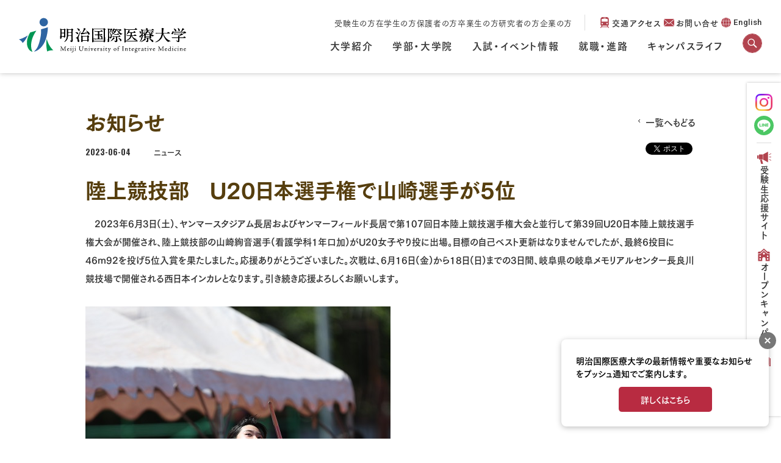

--- FILE ---
content_type: text/html; charset=UTF-8
request_url: https://www.meiji-u.ac.jp/news/detail/1150
body_size: 34846
content:
<!DOCTYPE html>
<html lang="ja">
<head>
<!-- Google tag (gtag.js) -->
<script async src="https://www.googletagmanager.com/gtag/js?id=G-K3RNTXHBQY"></script>
<script>
  window.dataLayer = window.dataLayer || [];
  function gtag(){dataLayer.push(arguments);}
  gtag('js', new Date());

  gtag('config', 'G-K3RNTXHBQY');
</script>
<!-- Global site tag (gtag.js) - Google Analytics -->
<script async src="https://www.googletagmanager.com/gtag/js?id=UA-20054134-1"></script>
<script>
  window.dataLayer = window.dataLayer || [];
  function gtag(){dataLayer.push(arguments);}
  gtag('js', new Date());

  gtag('config', 'UA-20054134-1');
</script>

<!--Push App Univ-->
<script src="https://assets.pushappuniv.com/organizations/176/applications/233/popup/popup.js"></script>
<!--End Push App Univ-->

<meta charset="UTF-8">
<!-- Google Tag Manager -->
<script>(function(w,d,s,l,i){w[l]=w[l]||[];w[l].push({'gtm.start':
new Date().getTime(),event:'gtm.js'});var f=d.getElementsByTagName(s)[0],
j=d.createElement(s),dl=l!='dataLayer'?'&l='+l:'';j.async=true;j.src=
'https://www.googletagmanager.com/gtm.js?id='+i+dl;f.parentNode.insertBefore(j,f);
})(window,document,'script','dataLayer','GTM-MQMB5PK');</script>
<!-- End Google Tag Manager -->
<!-- Google Tag Manager by DISCO-->
<script>(function(w,d,s,l,i){w[l]=w[l]||[];w[l].push({'gtm.start':
new Date().getTime(),event:'gtm.js'});var f=d.getElementsByTagName(s)[0],
j=d.createElement(s),dl=l!='dataLayer'?'&l='+l:'';j.async=true;j.src=
'https://www.googletagmanager.com/gtm.js?id='+i+dl;f.parentNode.insertBefore(j,f);
})(window,document,'script','dataLayer','GTM-TJLC2DX');</script>
<!-- End Google Tag Manager by DISCO-->
<!-- LINE Tag Base Code -->
<!-- Do Not Modify -->
<script>
(function(g,d,o){
  g._ltq=g._ltq||[];g._lt=g._lt||function(){g._ltq.push(arguments)};
  var h=location.protocol==='https:'?'https://d.line-scdn.net':'http://d.line-cdn.net';
  var s=d.createElement('script');s.async=1;
  s.src=o||h+'/n/line_tag/public/release/v1/lt.js';
  var t=d.getElementsByTagName('script')[0];t.parentNode.insertBefore(s,t);
    })(window, document);
_lt('init', {
  customerType: 'lap',
  tagId: '4000fe4a-08e0-4eff-8090-6ec7c735d593'
});
_lt('send', 'pv', ['4000fe4a-08e0-4eff-8090-6ec7c735d593']);
</script>
<noscript>
  <img height="1" width="1" style="display:none"
       src="https://tr.line.me/tag.gif?c_t=lap&t_id=4000fe4a-08e0-4eff-8090-6ec7c735d593&e=pv&noscript=1" />
</noscript>
<!-- End LINE Tag Base Code -->
<!-- Global site tag (gtag.js) - Google Ads: 335581748 -->
<script async src="https://www.googletagmanager.com/gtag/js?id=AW-335581748"></script>
<script>
  window.dataLayer = window.dataLayer || [];
  function gtag(){dataLayer.push(arguments);}
  gtag('js', new Date());

  gtag('config', 'AW-335581748');
</script>
<!-- End Global site tag (gtag.js) - Google Ads: 335581748 -->
<!-- Yahoo site general tag -->
<script async src="https://s.yimg.jp/images/listing/tool/cv/ytag.js"></script>
<script>
window.yjDataLayer = window.yjDataLayer || [];
function ytag() { yjDataLayer.push(arguments); }
ytag({"type":"ycl_cookie"});
</script>
<script async src="https://s.yimg.jp/images/listing/tool/cv/ytag.js"></script>
<script>
window.yjDataLayer = window.yjDataLayer || [];
function ytag() { yjDataLayer.push(arguments); }
ytag({"type":"ycl_cookie"});
</script>
<!-- End Yahoo site general tag -->
<meta name="viewport" content="width=1100"><script async src="https://s.yimg.jp/images/listing/tool/cv/ytag.js"></script>
<script>
window.yjDataLayer = window.yjDataLayer || [];
function ytag() { yjDataLayer.push(arguments); }
ytag({
  "type":"yjad_retargeting",
  "config":{
    "yahoo_retargeting_id": "6UNJRL238K",
    "yahoo_retargeting_label": "",
    "yahoo_retargeting_page_type": "",
    "yahoo_retargeting_items":[
      {item_id: '', category_id: '', price: '', quantity: ''}
    ]
  }
});
</script>

<meta name="format-detection" content="telephone=no,address=no,email=no">
<meta name="description" content="医療とスポーツの両立が可能。豊富な実習で看護師・保健師・助産師・救急救命士・柔整師・鍼灸師・トレーナーを育成。2027年4月農学部新設予定">
<meta name="keywords" content="明治国際医療大学,明治鍼灸大学,鍼灸,京都,柔道整復,看護,通信制大学院">

<!--Facebook -->
<meta property="og:type" content="article">
<meta property="og:title" content="陸上競技部　U20日本選手権で山崎選手が5位 | お知らせ | 明治国際医療大学">
<meta property="og:url" content="https://www.meiji-u.ac.jp/news/detail/1150">
<meta property="og:image" content="https://www.meiji-u.ac.jp/common/img/thumb_fb.png">
<meta property="og:description" content="医療とスポーツの両立が可能。豊富な実習で看護師・保健師・助産師・救急救命士・柔整師・鍼灸師・トレーナーを育成。2027年4月農学部新設予定">
<meta property="og:site_name" content="明治国際医療大学">
<!--end -->
<title>陸上競技部　U20日本選手権で山崎選手が5位 | お知らせ | 明治国際医療大学</title>

<link rel="stylesheet" href="/common/css/common.css?v=1754293201">

<link href="https://fonts.googleapis.com/css?family=Oswald:400" rel="stylesheet">
<link href="https://fonts.googleapis.com/css?family=Oswald:700" rel="stylesheet">
<link href="https://fonts.googleapis.com/css?family=Prompt:400" rel="stylesheet">
<link href="https://fonts.googleapis.com/css?family=Prompt:700" rel="stylesheet">
<script src="/common/js/jquery-2.1.4.min.js"></script>
<script src="/common/js/lib/jquery.easing.1.3.js"></script>
<script type="text/javascript" src="//webfont.fontplus.jp/accessor/script/fontplus.js?6lBAT4FSVxE%3D&aa=1&pm=1&aa=1&ab=2" charset="utf-8"></script>
<script src="/common/js/fontplus.js"></script>

<link rel="preconnect" href="https://fonts.googleapis.com">
<link rel="preconnect" href="https://fonts.gstatic.com" crossorigin>
<link href="https://fonts.googleapis.com/css2?family=Roboto:ital@0;1&display=swap" rel="stylesheet">
<link href="https://fonts.googleapis.com/css2?family=Roboto:ital,wght@0,500;1,500&display=swap" rel="stylesheet">

<link rel="apple-touch-icon" sizes="180x180" href="/faviicon/apple-touch-icon.png">
<link rel="icon" type="image/png" href="/faviicon/favicon-32x32.png" sizes="32x32">
<link rel="icon" type="image/png" href="/faviicon/favicon-16x16.png" sizes="16x16">
<link rel="manifest" href="/faviicon/manifest.json">
<link rel="mask-icon" href="/faviicon/safari-pinned-tab.svg" color="#0052a5">
<link rel="shortcut icon" href="/faviicon/favicon.ico">
<meta name="msapplication-config" content="/faviicon/browserconfig.xml">
<meta name="theme-color" content="#ffffff">

</head>

<body>
<!-- Google Tag Manager (noscript) -->
<noscript><iframe src="https://www.googletagmanager.com/ns.html?id=GTM-MQMB5PK"
height="0" width="0" style="display:none;visibility:hidden"></iframe></noscript>
<!-- End Google Tag Manager (noscript) -->
<!-- Google Tag Manager by DISCO(noscript) -->
<noscript><iframe src="https://www.googletagmanager.com/ns.html?id=GTM-TJLC2DX"
height="0" width="0" style="display:none;visibility:hidden"></iframe></noscript>
<!-- End Google Tag Manager by DISCO(noscript) -->
<div id="fb-root"></div>
<script>(function(d, s, id) {
  var js, fjs = d.getElementsByTagName(s)[0];
  if (d.getElementById(id)) return;
  js = d.createElement(s); js.id = id;
  js.async = true;
  js.src = "//connect.facebook.net/ja_JP/sdk.js#xfbml=1&version=v2.7";
  fjs.parentNode.insertBefore(js, fjs);
}(document, 'script', 'facebook-jssdk'));</script>


<!-- ////////////////////////////// header start -->
<header id="header">
  <div class="header__inner">
    <h1 class="header__logo"><a href="/"><img src="/common/img/logo.svg" width="274" height="57" alt="明治国際医療大学"></a></h1>
    
    <div class="globalNaviWrap">
      <nav id="globalNavi" class="globalNavi">
        <ul class="globalNavi__list">
          <li class="globalNavi__listItem">
            <a href="/about/" class="globalNavi__listLink">大学紹介</a>
            <button type="button" class="globalNavi__listSpToggle" aria-expanded="false" aria-controls="globalNaviChild-1" aria-label="大学紹介のメニューを開く"></button>
            <div id="globalNaviChild-1" class="globalNavi__listChild">
              <div class="globalNavi__listChildInner">
                <p class="globalNavi__catTopLink">
                  <a href="/about/">
                    <span>大学紹介</span>
                    <span class="-topLabel">TOP</span>
                  </a>
                </p>
                <ul class="globalNavi__listChildList">
                  <li><a href="/about/profile/outline/">大学概要</a></li>
                  <li><a href="/about/society/">高大連携・公開講座</a></li>
                  <li><a href="/about/research/unit/">研究活動</a></li>
                  <li><a href="/about/access_map/">交通アクセス</a></li>
                  <li><a href="/about/facility/">関連附属施設</a></li>
                  <li><a href="/about/public/">情報公開</a></li>
                  <li><a href="/about/press/press_release/">プレスリリース・パブリシティ</a></li>
                </ul>
                              </div>
            </div>
          </li>
          <li class="globalNavi__listItem">
            <a href="/education/" class="globalNavi__listLink">学部・大学院</a>
            <button type="button" class="globalNavi__listSpToggle" aria-expanded="false" aria-controls="globalNaviChild-2" aria-label="学部・大学院のメニューを開く"></button>
            <div id="globalNaviChild-2" class="globalNavi__listChild -education">
              <div class="globalNavi__listChildInner">
                <p class="globalNavi__catTopLink">
                  <a href="/education/">
                    <span>学部・大学院</span>
                    <span class="-topLabel">TOP</span>
                  </a>
                </p>
                <div class="globalNavi__educationNavWrap">
                  <div class="globalNavi__educationNav">
                    <div class="globalNavi__educationNav__titleWrap">
                      <h2 class="globalNavi__educationNav__title -kango">看護学部 看護学科</h2>
                      <button type="button" class="globalNavi__educationSpToggle" aria-expanded="false" aria-controls="globalNavi__educationNav-1" aria-label="看護学部 看護学科のメニューを開く"><i></i></button>
                    </div>
                    <div id="globalNavi__educationNav-1" class="globalNavi__graduateNav">
                      <div class="globalNavi__educationNavChild">
                        <ul class="globalNavi__listChildList">
                          <li><a href="/education/kango">学科TOP</a></li>
                          <li><a href="/education/kango/feature/">特長</a></li>
                          <li><a href="/education/kango/curriculum/">カリキュラム紹介</a></li>
                          <li><a href="https://gyoseki.acoffice.jp/muimhp/KgApp?courc=23" target="_blank">教員紹介</a></li>
                          <li><a href="/education/kango/student/01.php">在学生紹介</a></li>
                          <li><a href="/about/profile/policy/kango/">3つのポリシー</a></li>
                        </ul>
                      </div>
                    </div>
                  </div>
                  <div class="globalNavi__educationNav">
                    <div class="globalNavi__educationNav__titleWrap">
                      <h2 class="globalNavi__educationNav__title -kyukyu">保健医療学部 救急救命学科</h2>
                      <button type="button" class="globalNavi__educationSpToggle" aria-expanded="false" aria-controls="globalNavi__educationNav-2" aria-label="看護学部 看護学科のメニューを開く"><i></i></button>
                    </div>
                    <div id="globalNavi__educationNav-2" class="globalNavi__graduateNav">
                      <div class="globalNavi__educationNavChild">
                        <ul class="globalNavi__listChildList">
                          <li><a href="/education/kyukyu/">学科TOP</a>
                          <li><a href="/education/kyukyu/feature/">特長</a>
                          <li><a href="/education/kyukyu/curriculum/">カリキュラム紹介</a>
                          <li><a href="https://www.acoffice.jp/muimhp/KgApp?courc=24" target="_blank">教員紹介</a>
                          <li><a href="/education/kyukyu/student/01.php">在学生紹介</a>
                          <li><a href="/about/profile/policy/kyukyu/">3つのポリシー</a></li>
                        </ul>
                      </div>
                    </div>
                  </div>
                  <div class="globalNavi__educationNav">
                    <div class="globalNavi__educationNav__titleWrap">
                      <h2 class="globalNavi__educationNav__title -jusei">保健医療学部 柔道整復学科</h2>
                      <button type="button" class="globalNavi__educationSpToggle" aria-expanded="false" aria-controls="globalNavi__educationNav-3" aria-label="看護学部 看護学科のメニューを開く"><i></i></button>
                    </div>
                    <div id="globalNavi__educationNav-3" class="globalNavi__graduateNav">
                      <div class="globalNavi__educationNavChild">
                        <ul class="globalNavi__listChildList">
                          <li><a href="/education/jusei/">学科TOP</a></li>
                          <li><a href="/education/jusei/feature/">特長</a></li>
                          <li><a href="/education/jusei/curriculum/">カリキュラム紹介</a></li>
                          <li><a href="https://www.acoffice.jp/muimhp/KgApp?courc=22" target="_blank">教員紹介</a></li>
                          <li><a href="/education/jusei/student/01.php">在学生紹介</a></li>
                          <li><a href="/about/profile/policy/jusei/">3つのポリシー</a></li>
                        </ul>
                      </div>
                    </div>
                  </div>
                  <div class="globalNavi__educationNav">
                    <div class="globalNavi__educationNav__titleWrap">
                      <h2 class="globalNavi__educationNav__title -shinkyu">鍼灸学部 鍼灸学科</h2>
                      <button type="button" class="globalNavi__educationSpToggle" aria-expanded="false" aria-controls="globalNavi__educationNav-4" aria-label="看護学部 看護学科のメニューを開く"><i></i></button>
                    </div>
                    <div id="globalNavi__educationNav-4" class="globalNavi__graduateNav">
                      <div class="globalNavi__educationNavChild">
                        <ul class="globalNavi__listChildList">
                          <li><a href="/education/shinkyu/">学科TOP</a></li>
                          <li><a href="/education/shinkyu/feature/">特長</a></li>
                          <li><a href="/education/shinkyu/curriculum/">カリキュラム紹介</a></li>
                          <li><a href="https://gyoseki.acoffice.jp/muimhp/KgApp?courc=20" target="_blank">教員紹介</a></li>
                          <li><a href="/education/shinkyu/student/01.php">在学生紹介</a></li>
                          <li><a href="/about/profile/policy/shinkyu/">3つのポリシー</a></li>
                        </ul>
                      </div>
                    </div>
                  </div>
                  <div class="globalNavi__educationNav -large">
                    <div class="globalNavi__educationNav__titleWrap">
                      <h2 class="globalNavi__educationNav__title -graduate">大学院 鍼灸学研究科</h2>
                      <button type="button" class="globalNavi__educationSpToggle" aria-expanded="false" aria-controls="globalNavi__educationNav-5" aria-label="看護学部 看護学科のメニューを開く"><i></i></button>
                    </div>
                    <div id="globalNavi__educationNav-5" class="globalNavi__graduateNav">
                      <div class="globalNavi__educationNavChild">
                        <h3 class="globalNavi__educationNav__stitle">鍼灸学専攻</h3>
                        <ul class="globalNavi__listChildList">
                          <li><a href="/education/graduate/">大学院TOP</a></li>
                          <li><a href="/education/graduate/feature/">特長</a></li>
                          <li><a href="/education/graduate/master_tsugaku/">修士課程（通学制）</a></li>
                          <li><a href="/education/graduate/master_tsushin/">修士課程（通信制）</a></li>
                          <li><a href="/education/graduate/doctor/">博士課程（通学制）</a></li>
                          <li><a href="/about/profile/policy/graduate/">3つのポリシー</a></li>
                        </ul>
                      </div>
                    </div>
                  </div>
                  <div class="globalNavi__educationNav -large">
                    <div class="globalNavi__educationNav__titleWrap">
                      <h2 class="globalNavi__educationNav__title -graduate">大学院 保健医療学研究科</h2>
                      <button type="button" class="globalNavi__educationSpToggle" aria-expanded="false" aria-controls="globalNavi__educationNav-6" aria-label="看護学部 看護学科のメニューを開く"><i></i></button>
                    </div>
                    <div id="globalNavi__educationNav-6" class="globalNavi__graduateNav">
                      <div class="globalNavi__educationNavChild">
                        <h3 class="globalNavi__educationNav__stitle">柔道整復学専攻</h3>
                        <ul class="globalNavi__listChildList -column">
                          <li><a href="/education/graduate_hoken/">大学院TOP</a></li>
                          <li><a href="/education/graduate_hoken/feature/">特長</a></li>
                          <li><a href="/education/graduate_hoken/curriculum/">カリキュラム紹介</a></li>
                          <li><a href="/about/profile/policy/graduate/index_hoken.php">3つのポリシー</a></li>
                        </ul>
                      </div>
                      <div class="globalNavi__educationNavChild">
                        <h3 class="globalNavi__educationNav__stitle">保健学専攻</h3>
                        <ul class="globalNavi__listChildList -column">
                          <li><a href="/education/graduate_hoken2/">大学院TOP</a></li>
                          <li><a href="/education/graduate_hoken2/feature/">特長</a></li>
                          <li><a href="/education/graduate_hoken2/curriculum/">カリキュラム紹介</a></li>
                          <li><a href="/about/profile/policy/graduate/index_hoken2.php">3つのポリシー</a></li>
                        </ul>
                      </div>
                    </div>
                  </div>

                </div>
              </div>
            </div>
          </li>
          <li class="globalNavi__listItem">
            <a href="/admission/" class="globalNavi__listLink">入試・イベント情報</a>
            <button type="button" class="globalNavi__listSpToggle" aria-expanded="false" aria-controls="globalNaviChild-3" aria-label="入試・イベント情報のメニューを開く"></button>
            <div id="globalNaviChild-3" class="globalNavi__listChild">
              <div class="globalNavi__listChildInner">
                <p class="globalNavi__catTopLink">
                  <a href="/admission/">
                    <span>入試・イベント情報</span>
                    <span class="-topLabel">TOP</span>
                  </a>
                </p>
                <ul class="globalNavi__listChildList">
                  <li><a href="/admission/about/guideline/">入試概要 学部</a></li>
                  <li><a href="/admission/about/guideline/graduate.php">入試概要 大学院</a></li>
                  <li><a href="/admission/fee/about/">学費・奨学金</a></li>
                  <li><a href="/oc/">オープンキャンパス</a></li>
                  <li><a href="/admission/counsel/">進学相談会</a></li>
                  <li><a href="/admission/request/">資料請求</a></li>
                </ul>
                              </div>
            </div>
          </li>
          <li class="globalNavi__listItem">
            <a href="/career/" class="globalNavi__listLink">就職・進路</a>
            <button type="button" class="globalNavi__listSpToggle" aria-expanded="false" aria-controls="globalNaviChild-4" aria-label="就職・進路のメニューを開く"></button>
            <div id="globalNaviChild-4" class="globalNavi__listChild">
              <div class="globalNavi__listChildInner">
                <p class="globalNavi__catTopLink">
                  <a href="/career/">
                    <span>就職・進路</span>
                    <span class="-topLabel">TOP</span>
                  </a>
                </p>
                <ul class="globalNavi__listChildList">
                  <li><a href="/career/about/">進路実績</a></li>
                  <li><a href="/career/employment/">進路支援</a></li>
                  <li><a href="/career/licence/">資格取得</a></li>
                  <li><a href="/career/graduate/">卒業後の活躍</a></li>
                </ul>
                              </div>
            </div>
          </li>
          <li class="globalNavi__listItem">
            <a href="/campuslife/" class="globalNavi__listLink">キャンパスライフ</a>
            <button type="button" class="globalNavi__listSpToggle" aria-expanded="false" aria-controls="globalNaviChild-5" aria-label="キャンパスライフのメニューを開く"></button>
            <div id="globalNaviChild-5" class="globalNavi__listChild">
              <div class="globalNavi__listChildInner">
                <p class="globalNavi__catTopLink">
                  <a href="/campuslife/">
                    <span>キャンパスライフ</span>
                    <span class="-topLabel">TOP</span>
                  </a>
                </p>
                <ul class="globalNavi__listChildList">
                  <li><a href="/campuslife/life_support/">学生生活</a></li>
                  <li><a href="/campuslife/study_support/">学修支援</a></li>
                  <li><a href="/campuslife/medical/">健康支援</a></li>
                  <li><a href="/campuslife/parents-association/">教育振興会</a></li>
                  <li><a href="https://sports-activity.meiji-u.ac.jp/" target="_blank">クラブ活動</a></li>
                  <li><a href="https://www.meiji-u.ac.jp/photo/" target="_blank">フォトギャラリー</a></li>
                  <li><a href="/campuslife/video/">ビデオギャラリー</a></li>
                  <li><a href="/campuslife/campus/">キャンパスマップ</a></li>
                </ul>
                              </div>
            </div>
          </li>
        </ul>
                <button class="globalNavi__search"><span class="screenReaderText">検索</span></button>
      </nav>

      <div class="globalNavi__utility">
        <ul class="globalNavi__targetList">
          <li class="globalNavi__targetItem"><a href="/admission/about/guideline/">受験生の方</a></li>
          <li class="globalNavi__targetItem"><a href="/target/spuonly/">在学生の方</a></li>
          <li class="globalNavi__targetItem"><a href="/target/guardians/">保護者の方</a></li>
          <li class="globalNavi__targetItem"><a href="/target/alumni/">卒業生の方</a></li>
          <li class="globalNavi__targetItem"><a href="/target/researchers/">研究者の方</a></li>
          <li class="globalNavi__targetItem"><a href="/target/companies/">企業の方</a></li>
        </ul>
        <ul class="globalNavi__utilityList">
          <li class="globalNavi__utilityListItem"><a href="/about/access_map/" class="globalNavi__utilityListLink -access">交通アクセス</a></li>
          <li class="globalNavi__utilityListItem"><a href="/inquiry/" class="globalNavi__utilityListLink -inquiry">お問い合せ</a></li>
          <li class="globalNavi__utilityListItem -english"><a href="/english/" class="globalNavi__utilityListLink -english" target="_blank">English</a></li>
        </ul>
        <ul class="globalNavi__snsList">
          <li><a href="https://www.instagram.com/meijikokusai/" target="_blank"><img src="/common/img/icon_instagram.png" alt="Instagram" width="28" height="28"></a></li>
          <li><a href="https://page.line.me/muim" target="_blank"><img src="/common/img/icon_line_circle.svg" alt="LINE" width="32" height="32"></a></li>
        </ul>
      </div>
    </div>
  </div>

  <a href="#" class="globalNaviMenu" aria-label="メニューを開く">
    <span class="globalNaviMenu__icon"></span>
    <span class="globalNaviMenu__text"></span>
  </a>
  <ul class="spHeaderNavi">
    <li>
      <a href="/english/" class="spHeaderNavi__item -english" target="_blank">English</a>
    </li>
    <li>
      <span class="spHeaderNavi__item -search">検索</span>
    </li>
  </ul>

  <div class="header__search">
    <script>
      (function() {
        var cx = '005785677529636663249:d4smgtynocs';
        var gcse = document.createElement('script');
        gcse.type = 'text/javascript';
        gcse.async = true;
        gcse.src = 'https://cse.google.com/cse.js?cx=' + cx;
        var s = document.getElementsByTagName('script')[0];
        s.parentNode.insertBefore(gcse, s);
      })();
    </script>
    <gcse:searchbox-only></gcse:searchbox-only>
      </div>
</header>
<!-- ////////////////////////////// header end -->


<div id="wrapper">

  <div id="contents" class="full-cont">

      <article id="main">

        <div class="box-center">

          <div class="ttl-group">
            <p class="main-ttl mb0">お知らせ</p>
            <p class="ttl-group-side backto-list"><a href="/news?year=2023" class="arrow01-back">一覧へもどる</a></p>
          </div>

          <section class="main-block">
  
            <div class="article-header">
              <p class="article-header-date">2023-06-04</p>
              <p class="article-header-cat cat-1">ニュース</p>
              <ul class="article-header-sns">
                <li class="sns-facebook"><div class="fb-like" data-layout="button_count" data-action="like" data-size="small" data-show-faces="false" data-share="false"></div></li>
                <li class="sns-twitter"><a href="https://twitter.com/share" class="twitter-share-button" data-lang="ja">ツイート</a>
<script>!function(d,s,id){var js,fjs=d.getElementsByTagName(s)[0],p=/^http:/.test(d.location)?'http':'https';if(!d.getElementById(id)){js=d.createElement(s);js.id=id;js.async = true;js.src=p+'://platform.twitter.com/widgets.js';fjs.parentNode.insertBefore(js,fjs);}}(document, 'script', 'twitter-wjs');</script></li>
                <li class="sns-line"><span>
                  <script type="text/javascript" src="//media.line.me/js/line-button.js?v=20140411" ></script>
                  <script type="text/javascript">
                  new media_line_me.LineButton({"pc":true,"lang":"ja","type":"a"});
                  </script>
                  </span></li>
              </ul>
              <h1 class="main-ttl">陸上競技部　U20日本選手権で山崎選手が5位</h1>
            </div>


            <!-- 本文 start -->
            <div class="article-text">
              <div class="ve-area">
                <p>　2023年6月3日(土)、ヤンマースタジアム長居およびヤンマーフィールド長居で第107回日本陸上競技選手権大会と並行して第39回U20日本陸上競技選手権大会が開催され、陸上競技部の山崎絢音選手(看護学科1年口加)がU20女子やり投に出場。目標の自己ベスト更新はなりませんでしたが、最終6投目に46m92を投げ5位入賞を果たしました。応援ありがとうございました。次戦は、6月16日(金)から18日(日)までの3日間、岐阜県の岐阜メモリアルセンター長良川競技場で開催される西日本インカレとなります。引き続き応援よろしくお願いします。</p>

<p><img alt="" src="/upload/ck/common/images/%E5%B1%B1%E5%B4%8E603.jpg" style="width: 500px;" /></p>

<p>全国大会で5位入賞を果たした山崎選手＜写真提供：月刊陸上競技＞</p>
              </div>
            </div>
            <!-- 本文 end -->

            <div class="article-footer">
              <p><a href="/news?year=2023" class="arrow01-back">一覧へもどる</a></p>
            </div>

          </section>







        <!--//.box-center--></div>
      </article>


    <div class="topicpath-wrap">
      <ul class="topicpath">
        <li><span class="topicpath-icon">現在地</span></li>
        <li><a href="/">トップページ</a></li>
        <li><a href="/news?year=2023">お知らせ</a></li>
        <li>陸上競技部　U20日本選手権で山崎選手が5位</li>
      </ul>
    </div>
  
  <!--//#contents--></div>


  <!-- ////////////////////////////// footer start -->
  <footer class="footer">
      <ul class="footer__banner">
        <li><a href="https://www.meiji-u.ac.jp/uni_hosp/" target="_blank"><img src="/common/img/f_bnr01.jpg" width="234" height="76" alt="明治国際医療大学附属病院"/></a></li>
        <li><a href="http://acp-center.meiji-u.ac.jp/" target="_blank"><img src="/common/img/f_bnr03.jpg" width="234" height="76" alt="明治国際医療大学附属鍼灸センター"/></a></li>
        <li><a href="/toshokan/" target="_blank"><img src="/common/img/f_bnr_library.jpg" width="234" height="76" alt="明治国際医療大学附属図書館"/></a></li>
        <li><a href="https://mythos361.meiji-u.ac.jp/" target="_blank"><img src="/common/img/f_bnr05.jpg" width="234" height="76" alt="桂川鍼灸院(mythos361)"/></a></li>
        <li><a href="https://kirara-wakasa.meiji-u.ac.jp/" target="_blank"><img src="/common/img/f_bnr09.jpg" width="234" height="76" alt="明治国際医療大学きららの湯若狭鍼灸院"/></a></li>
        <li><a href="https://www.meiji-s.ac.jp/" target="_blank"><img src="/common/img/f_bnr02.jpg" width="234" height="76" alt="明治東洋医学院専門学校"/></a></li>
        <!--<li><a href="/about/donation/" target="_blank"><img src="/common/img/f_bnr08.jpg" width="234" height="76" alt="明治国際医療大学寄付金"/></a></li> -->
      </ul>

      <ul class="footer__nav">
        <li class="footer__navItem"><a href="/about/">大学紹介</a></li>
        <li class="footer__navItem"><a href="/education/">学部・大学院</a></li>
        <li class="footer__navItem"><a href="/admission/">入試・イベント情報</a></li>
        <li class="footer__navItem"><a href="/career/">就職・進路</a></li>
        <li class="footer__navItem"><a href="/campuslife/">キャンパスライフ</a></li>
      </ul>

      <div class="footer__targetNavWrap">
        <h2 class="footer__targetNav__title">対象者別メニュー</h2>
        <ul class="footer__targetNav">
          <li class="footer__targetNavItem"><a href="/target/examinees/">受験生の方</a></li>
          <li class="footer__targetNavItem"><a href="/target/spuonly/">在学生の方</a></li>
          <li class="footer__targetNavItem"><a href="/target/guardians/">保護者の方</a></li>
          <li class="footer__targetNavItem"><a href="/target/alumni/">卒業生の方</a></li>
          <li class="footer__targetNavItem"><a href="/target/researchers/">研究者の方</a></li>
          <li class="footer__targetNavItem"><a href="/target/companies/">企業の方</a></li>
        </ul>
      </div>

      <div class="footer__utilityWrap">
        <div class="footer__utility">
          <dl class="footer__utility__add">
            <dt class="footer__logo"><a href="/"><img src="/common/img/logo.svg" width="266" height="55" alt="明治国際医療大学"/></a></dt>
            <dd>〒629-0392 京都府南丹市日吉町</dd>
            <dd class="-pcItem">TEL <span class="tel-linktext">0771-72-1181</span> FAX 0771-72-1189</dd>
          </dl>
          <div class="footer__utility__links">
            <ul class="footer__utility__nav">
              <li class="footer__utility__access"><a href="/about/access_map/"><span>交通アクセス</span></a></li>
              <li class="footer__utility__inquiry"><a href="/inquiry/"><span>お問い合せ</span></a></li>
            </ul>
            <ul class="footer__nav__other">
              <li><a href="/recruit/">採用情報</a></li>
              <li><a href="/sitemap/">サイトマップ</a></li>
              <li><a href="/sitemap/">関連リンク</a></li>
              <li><a href="/policy/">サイトポリシー</a></li>
              <li><a href="/privacy/">プライバシーポリシー</a></li>
              <li><a href="/sns/">SNSガイドライン</a></li>
            </ul>
            <p class="copyright"><small>© Meiji University of Integrative Medicine</small></p>
          </div>
        </div>
      </div>


    <!-- <p class="sp-pagetop sp-item"><a href="#"><img src="/common/img/smp_pagetop.png" width="50" height="50" alt="PAGE TOP"/></a></p> -->

  </footer>
  <!-- ////////////////////////////// footer end -->

  <div class="fixedNavi">
    <ul class="fixedNavi__snsList">
      <li><a href="https://www.instagram.com/meijikokusai/" target="_blank"><img src="/common/img/icon_instagram.png" alt="Instagram" width="28" height="28"></a></li>
      <li><a href="https://page.line.me/muim" target="_blank"><img src="/common/img/icon_line_circle.svg" alt="LINE" width="32" height="32"></a></li>
    </ul>
    <ul class="fixedNavi__list">
      <li>
        <a href="/reason/" target="_blank" class="fixedNavi__listLink -examinees">受験生応援サイト</a>
      </li>
      <li>
        <a href="/oc/" target="_blank" class="fixedNavi__listLink -oc">オープンキャンパス</a>
      </li>
      <li>
        <a href="/admission/request/" target="_blank" class="fixedNavi__listLink -request">資料請求</a>
      </li>
    </ul>

  </div>

<!--//#wrapper--></div>

<script src="/common/js/app_rsp.js"></script>
<script src="/common/js/common.js"></script>
<script src="/common/js/header.js"></script>

</body>
</html>

--- FILE ---
content_type: text/css
request_url: https://www.meiji-u.ac.jp/common/css/common.css?v=1754293201
body_size: 155547
content:
@charset "UTF-8";body.-searchOpen::before{content:'';display:block;position:fixed;left:0;top:0;background:rgba(9,3,4,.2);width:100vw;height:100vh;z-index:20;pointer-events:auto}@media screen and (min-width:768px),print{body:has(.globalNavi__listItem.-open)::before{content:'';display:block;position:fixed;left:0;top:0;background:rgba(9,3,4,.2);width:100vw;height:100vh;z-index:20}}@media screen and (max-width:767px){body{padding-top:60px!important}}@media screen and (min-width:768px),print{[style*="--widthPc"]{width:calc(var(--widthPc)/100*1rem)}}@media screen and (max-width:767px){[style*="--widthSp"]{width:calc(var(--widthSp)/100*1rem)}}@media screen and (min-width:768px),print{.telLink{color:clr(text);pointer-events:none;text-decoration:none}}@media screen and (max-width:767px){.telLink{text-decoration:underline}}@media screen and (min-width:768px),print{.-pcItem{display:block}}@media screen and (max-width:767px){.-pcItem{display:none!important}}@media screen and (min-width:768px),print{br.-pcItem{display:inline!important}}@media screen and (min-width:768px),print{.-spItem{display:none!important}}@media screen and (max-width:767px){.-spItem{display:block}}@media screen and (max-width:767px){br.-spItem{display:inline!important}}@media screen and (min-width:768px),print{.-mt0{margin-top:0}}@media screen and (max-width:767px){.-mt0{margin-top:0}}@media screen and (min-width:768px),print{.-mt5{margin-top:4.4466145833px}}@media screen and (max-width:767px){.-mt5{margin-top:4.4466145833px}}@media screen and (min-width:768px),print{.-mt10{margin-top:8.8932291667px}}@media screen and (max-width:767px){.-mt10{margin-top:8.8932291667px}}@media screen and (min-width:768px),print{.-mt15{margin-top:13.33984375px}}@media screen and (max-width:767px){.-mt15{margin-top:13.33984375px}}@media screen and (min-width:768px),print{.-mt20{margin-top:17.7864583333px}}@media screen and (max-width:767px){.-mt20{margin-top:17.7864583333px}}@media screen and (min-width:768px),print{.-mt25{margin-top:22.2330729167px}}@media screen and (max-width:767px){.-mt25{margin-top:22.2330729167px}}@media screen and (min-width:768px),print{.-mt30{margin-top:26.6796875px}}@media screen and (max-width:767px){.-mt30{margin-top:26.6796875px}}@media screen and (min-width:768px),print{.-mt35{margin-top:31.1263020833px}}@media screen and (max-width:767px){.-mt35{margin-top:31.1263020833px}}@media screen and (min-width:768px),print{.-mt40{margin-top:35.5729166667px}}@media screen and (max-width:767px){.-mt40{margin-top:35.5729166667px}}@media screen and (min-width:768px),print{.-mt45{margin-top:40.01953125px}}@media screen and (max-width:767px){.-mt45{margin-top:40.01953125px}}@media screen and (min-width:768px),print{.-mt50{margin-top:44.4661458333px}}@media screen and (max-width:767px){.-mt50{margin-top:44.4661458333px}}@media screen and (min-width:768px),print{.-mt55{margin-top:48.9127604167px}}@media screen and (max-width:767px){.-mt55{margin-top:48.9127604167px}}@media screen and (min-width:768px),print{.-mt60{margin-top:53.359375px}}@media screen and (max-width:767px){.-mt60{margin-top:53.359375px}}@media screen and (min-width:768px),print{.-mb0{margin-bottom:0}}@media screen and (max-width:767px){.-mb0{margin-bottom:0}}@media screen and (min-width:768px),print{.-mb5{margin-bottom:4.4466145833px}}@media screen and (max-width:767px){.-mb5{margin-bottom:4.4466145833px}}@media screen and (min-width:768px),print{.-mb10{margin-bottom:8.8932291667px}}@media screen and (max-width:767px){.-mb10{margin-bottom:8.8932291667px}}@media screen and (min-width:768px),print{.-mb15{margin-bottom:13.33984375px}}@media screen and (max-width:767px){.-mb15{margin-bottom:13.33984375px}}@media screen and (min-width:768px),print{.-mb20{margin-bottom:17.7864583333px}}@media screen and (max-width:767px){.-mb20{margin-bottom:17.7864583333px}}@media screen and (min-width:768px),print{.-mb25{margin-bottom:22.2330729167px}}@media screen and (max-width:767px){.-mb25{margin-bottom:22.2330729167px}}@media screen and (min-width:768px),print{.-mb30{margin-bottom:26.6796875px}}@media screen and (max-width:767px){.-mb30{margin-bottom:26.6796875px}}@media screen and (min-width:768px),print{.-mr0{margin-right:0}}@media screen and (max-width:767px){.-mr0{margin-right:0}}@media screen and (min-width:768px),print{.-mr5{margin-right:4.4466145833px}}@media screen and (max-width:767px){.-mr5{margin-right:4.4466145833px}}@media screen and (min-width:768px),print{.-mr10{margin-right:8.8932291667px}}@media screen and (max-width:767px){.-mr10{margin-right:8.8932291667px}}@media screen and (min-width:768px),print{.-mr15{margin-right:13.33984375px}}@media screen and (max-width:767px){.-mr15{margin-right:13.33984375px}}@media screen and (min-width:768px),print{.-mr20{margin-right:17.7864583333px}}@media screen and (max-width:767px){.-mr20{margin-right:17.7864583333px}}@media screen and (min-width:768px),print{.-ml0{margin-left:0}}@media screen and (max-width:767px){.-ml0{margin-left:0}}@media screen and (min-width:768px),print{.-ml5{margin-left:4.4466145833px}}@media screen and (max-width:767px){.-ml5{margin-left:4.4466145833px}}@media screen and (min-width:768px),print{.-ml10{margin-left:8.8932291667px}}@media screen and (max-width:767px){.-ml10{margin-left:8.8932291667px}}@media screen and (min-width:768px),print{.-ml15{margin-left:13.33984375px}}@media screen and (max-width:767px){.-ml15{margin-left:13.33984375px}}@media screen and (min-width:768px),print{.-ml20{margin-left:17.7864583333px}}@media screen and (max-width:767px){.-ml20{margin-left:17.7864583333px}}@media screen and (min-width:768px),print{.-pcPadding{padding-left:44.4661458333px;padding-right:44.4661458333px}}@media screen and (max-width:767px){.-spPadding{padding-left:17.7864583333px;padding-right:17.7864583333px}}.-textRight{text-align:right}.-textCenter{text-align:center}.-textLeft{text-align:left}@media (prefers-reduced-motion:reduce){.inview{opacity:1!important;transition-duration:0s!important;animation-duration:0s!important;transition-delay:0s!important;animation-delay:0s!important}.inview *{opacity:1!important;transition-duration:0s!important;animation-duration:0s!important;transition-delay:0s!important;animation-delay:0s!important}}@media (prefers-reduced-motion:reduce){.-inviewed{opacity:1!important;transition-duration:0s!important;animation-duration:0s!important;transition-delay:0s!important;animation-delay:0s!important}.-inviewed *{opacity:1!important;transition-duration:0s!important;animation-duration:0s!important;transition-delay:0s!important;animation-delay:0s!important}}.screenReaderText{position:absolute!important;overflow:hidden!important;width:1px!important;height:1px!important;clip:rect(1px,1px,1px,1px)!important}.skipItem{text-align:center;position:absolute;width:100%;z-index:2000}.skipItem a{background:rgba(255,255,255,.8);display:block;font-weight:700;height:1px;width:100%;transform:translateY(-88.9322916667px);transition:transform .5s ease;text-indent:-9999px}.skipItem a:focus-within{transform:translateY(0);text-indent:initial;height:auto}@media screen and (max-width:767px){.skipItem a{outline:auto;position:absolute;overflow:hidden;clip:rect(1px,1px,1px,1px)}}@media print{body{width:1214.81510417px;zoom:.8}.inview{opacity:1!important}}@media screen and (min-width:768px),print{.footer{border-top:1px solid #eee;padding-top:64px;padding-bottom:64px}}@media screen and (max-width:767px){.footer{display:flex;flex-direction:column;padding-bottom:68px}}.footer__banner{display:flex;flex-wrap:wrap}@media screen and (min-width:768px),print{.footer__banner{margin:0 auto;padding-bottom:64px;width:746px;gap:32px}}@media screen and (max-width:767px){.footer__banner{gap:8px 0;order:2;margin-top:40px;padding-left:20px;padding-right:20px;justify-content:space-between}}@media screen and (min-width:768px),print{.footer__banner li{width:226px}}@media screen and (max-width:767px){.footer__banner li{width:48.9%}}@media screen and (min-width:768px),print{.footer__banner a:hover img{transition:opacity .5s ease;opacity:.7}}.footer__nav{display:flex}@media screen and (min-width:768px),print{.footer__nav{border-top:1px solid #eee;justify-content:center;padding-top:64px;padding-bottom:40px;gap:52px}}@media screen and (max-width:767px){.footer__nav{gap:24px 0;order:1;flex-wrap:wrap;margin-top:40px;padding-left:20px;padding-right:20px}}.footer__navItem{font-weight:700}@media screen and (min-width:768px),print{.footer__navItem{font-size:16px;letter-spacing:1.6px}}@media screen and (max-width:767px){.footer__navItem{line-height:1.5;letter-spacing:.16rem;width:40%;font-feature-settings:"palt";font-size:1.6rem}.footer__navItem:nth-child(odd){width:60%}}.footer__navItem a{display:flex;align-items:center;gap:10.671875px}.footer__navItem a::before{content:'';display:block;height:20px;width:20px;background-image:url("data:image/svg+xml;charset=utf8,%3Csvg%20width%3D%2232%22%20height%3D%2233%22%20viewBox%3D%220%200%2032%2033%22%20fill%3D%22none%22%20xmlns%3D%22http%3A%2F%2Fwww.w3.org%2F2000%2Fsvg%22%3E%3Cpath%20d%3D%22M31.4014%2016.4551C31.4014%2024.9602%2024.5063%2031.8551%2016.0007%2031.8551C7.49511%2031.8551%200.6%2024.9602%200.6%2016.4551C0.6%207.94992%207.49511%201.05508%2016.0007%201.05508C24.5063%201.05508%2031.4014%207.94992%2031.4014%2016.4551Z%22%20fill%3D%22%23B2444F%22%20stroke%3D%22%23B2444F%22%20stroke-width%3D%221.2%22%2F%3E%3Cpath%20d%3D%22M14.4006%2011.6555L19.2009%2016.4557L14.4006%2021.256%22%20stroke%3D%22white%22%20stroke-width%3D%221.2%22%20stroke-linecap%3D%22square%22%2F%3E%3C%2Fsvg%3E");background-repeat:no-repeat;background-size:contain}.footer__targetNavWrap{background-color:#f8f8f8;display:flex;align-items:center;box-sizing:border-box}@media screen and (min-width:768px),print{.footer__targetNavWrap{padding:17px 0 20px;justify-content:center;max-width:1000px;margin-left:auto;margin-right:auto}}@media screen and (max-width:767px){.footer__targetNavWrap{display:none}}@media screen and (min-width:768px),print{.footer__targetNav__title{border-right:1px solid #ddd;line-height:1;padding-right:32px;margin-right:32px;font-size:16px}}@media screen and (min-width:768px),print{.footer__targetNav{display:flex;gap:32px}}.footer__targetNavItem{font-family:'FOT-筑紫ゴシック Pr5N M'}@media screen and (min-width:768px),print{.footer__targetNavItem{font-size:16px;line-height:1;letter-spacing:1.6px}}.footer__utilityWrap{border-top:1px solid #eee}@media screen and (min-width:768px),print{.footer__utilityWrap{margin-top:64px;padding-top:64px;padding-left:30px;padding-right:30px}}@media screen and (max-width:767px){.footer__utilityWrap{order:3;margin-top:40px;padding:32px 20px 0}}@media screen and (min-width:768px),print{.footer__utility{display:flex;justify-content:space-between;margin:0 auto;max-width:1218px}}@media screen and (min-width:768px),print{.footer__utility__add dt{margin-bottom:24px}}.footer__utility__add dd{font-family:'FOT-筑紫ゴシック Pr5N M'}@media screen and (min-width:768px),print{.footer__utility__add dd{font-size:13px;letter-spacing:1.3px}}@media screen and (max-width:767px){.footer__utility__add dd{text-align:center;margin-top:24px;font-size:1.3rem}}.footer__utility__add dd.-pcItem{font-family:Roboto,sans-serif}@media screen and (max-width:767px){.footer__utility__add .footer__logo{text-align:center}.footer__utility__add .footer__logo img{width:260px}}@media screen and (max-width:767px){.footer__utility__links{margin-top:32px}}.footer__utility__nav{display:flex}@media screen and (min-width:768px),print{.footer__utility__nav{justify-content:flex-end;margin-bottom:40px;gap:12px}}@media screen and (max-width:767px){.footer__utility__nav{justify-content:space-between;gap:0 12px}.footer__utility__nav li{flex:1}}.footer__utility__nav a{background:#b2444f;border:2px solid #b2444f;color:#fff;display:flex;align-items:center;transition:background .5s ease;box-sizing:border-box}.footer__utility__nav a::before{content:'';display:block}.footer__utility__nav a:hover{background-color:#fff;color:#b2444f!important;text-decoration:none}.footer__utility__nav a:visited{color:#fff}@media screen and (min-width:768px),print{.footer__utility__nav a{font-size:13px;letter-spacing:.13px;padding:12px 20px 14px;gap:8px;min-width:150px}.footer__utility__nav a::before{width:24px;height:24px}}@media screen and (max-width:767px){.footer__utility__nav a{gap:0 6px;padding:16px 20px;justify-content:center;font-size:1.4rem}.footer__utility__nav a::before{width:24px;height:24px}}.footer__utility__access a::before{background-image:url("data:image/svg+xml;charset=utf8,%3Csvg%20width%3D%2224%22%20height%3D%2224%22%20viewBox%3D%220%200%2024%2024%22%20fill%3D%22none%22%20xmlns%3D%22http%3A%2F%2Fwww.w3.org%2F2000%2Fsvg%22%3E%3Cpath%20d%3D%22M5.06041%2020.1181L7.16955%2017.0625H6.93193C6.0028%2017.0625%205.24242%2016.303%205.24242%2015.375V6.375C5.24242%204.51869%206.76291%203%208.62143%203H15.3795C17.2378%203%2018.7585%204.51869%2018.7585%206.375V15.375C18.7585%2016.303%2017.9981%2017.0625%2017.069%2017.0625H16.8311L18.9405%2020.1181C19.117%2020.3739%2019.0526%2020.7243%2018.7967%2020.9005C18.6991%2020.968%2018.5876%2020.9999%2018.4775%2020.9999C18.2984%2020.9999%2018.1224%2020.9149%2018.0134%2020.7566L17.2104%2019.5937H6.79046L5.98761%2020.7569C5.87845%2020.915%205.70248%2021%205.52343%2021C5.41324%2021%205.30189%2020.9679%205.20419%2020.9006C4.94829%2020.7243%204.8838%2020.374%205.06041%2020.1181ZM8.05826%2014.8125C8.68026%2014.8125%209.1846%2014.3088%209.1846%2013.6875C9.1846%2013.0662%208.68026%2012.5625%208.05826%2012.5625C7.43627%2012.5625%206.93193%2013.0662%206.93193%2013.6875C6.93193%2014.3088%207.43627%2014.8125%208.05826%2014.8125ZM13.4084%204.125H10.5926C10.2829%204.125%2010.0294%204.37816%2010.0294%204.6875C10.0294%204.99684%2010.2829%205.25%2010.5926%205.25H13.4084C13.7181%205.25%2013.9716%204.99684%2013.9716%204.6875C13.9716%204.37816%2013.7181%204.125%2013.4084%204.125ZM17.0691%207.21869C17.0691%206.59987%2016.5623%206.09369%2015.9427%206.09369H8.05839C7.43884%206.09369%206.93206%206.59987%206.93206%207.21869V10.0312C6.93206%2010.3405%207.18552%2010.5937%207.49523%2010.5937H16.5058C16.8155%2010.5937%2017.069%2010.3405%2017.069%2010.0312V7.21869H17.0691ZM17.0691%2013.6874C17.0691%2013.0661%2016.5647%2012.5624%2015.9427%2012.5624C15.3208%2012.5624%2014.8164%2013.0661%2014.8164%2013.6874C14.8164%2014.3086%2015.3208%2014.8124%2015.9427%2014.8124C16.5647%2014.8124%2017.0691%2014.3086%2017.0691%2013.6874ZM16.434%2018.4687L15.4631%2017.0624H8.53776L7.56693%2018.4687H16.434Z%22%20fill%3D%22%23FFF%22%2F%3E%3C%2Fsvg%3E");background-repeat:no-repeat;background-size:contain}.footer__utility__access a:hover::before{background-image:url("data:image/svg+xml;charset=utf8,%3Csvg%20width%3D%2224%22%20height%3D%2224%22%20viewBox%3D%220%200%2024%2024%22%20fill%3D%22none%22%20xmlns%3D%22http%3A%2F%2Fwww.w3.org%2F2000%2Fsvg%22%3E%3Cpath%20d%3D%22M5.06041%2020.1181L7.16955%2017.0625H6.93193C6.0028%2017.0625%205.24242%2016.303%205.24242%2015.375V6.375C5.24242%204.51869%206.76291%203%208.62143%203H15.3795C17.2378%203%2018.7585%204.51869%2018.7585%206.375V15.375C18.7585%2016.303%2017.9981%2017.0625%2017.069%2017.0625H16.8311L18.9405%2020.1181C19.117%2020.3739%2019.0526%2020.7243%2018.7967%2020.9005C18.6991%2020.968%2018.5876%2020.9999%2018.4775%2020.9999C18.2984%2020.9999%2018.1224%2020.9149%2018.0134%2020.7566L17.2104%2019.5937H6.79046L5.98761%2020.7569C5.87845%2020.915%205.70248%2021%205.52343%2021C5.41324%2021%205.30189%2020.9679%205.20419%2020.9006C4.94829%2020.7243%204.8838%2020.374%205.06041%2020.1181ZM8.05826%2014.8125C8.68026%2014.8125%209.1846%2014.3088%209.1846%2013.6875C9.1846%2013.0662%208.68026%2012.5625%208.05826%2012.5625C7.43627%2012.5625%206.93193%2013.0662%206.93193%2013.6875C6.93193%2014.3088%207.43627%2014.8125%208.05826%2014.8125ZM13.4084%204.125H10.5926C10.2829%204.125%2010.0294%204.37816%2010.0294%204.6875C10.0294%204.99684%2010.2829%205.25%2010.5926%205.25H13.4084C13.7181%205.25%2013.9716%204.99684%2013.9716%204.6875C13.9716%204.37816%2013.7181%204.125%2013.4084%204.125ZM17.0691%207.21869C17.0691%206.59987%2016.5623%206.09369%2015.9427%206.09369H8.05839C7.43884%206.09369%206.93206%206.59987%206.93206%207.21869V10.0312C6.93206%2010.3405%207.18552%2010.5937%207.49523%2010.5937H16.5058C16.8155%2010.5937%2017.069%2010.3405%2017.069%2010.0312V7.21869H17.0691ZM17.0691%2013.6874C17.0691%2013.0661%2016.5647%2012.5624%2015.9427%2012.5624C15.3208%2012.5624%2014.8164%2013.0661%2014.8164%2013.6874C14.8164%2014.3086%2015.3208%2014.8124%2015.9427%2014.8124C16.5647%2014.8124%2017.0691%2014.3086%2017.0691%2013.6874ZM16.434%2018.4687L15.4631%2017.0624H8.53776L7.56693%2018.4687H16.434Z%22%20fill%3D%22%23B2444F%22%2F%3E%3C%2Fsvg%3E");background-repeat:no-repeat;background-size:contain}.footer__utility__inquiry a::before{background-image:url("data:image/svg+xml;charset=utf8,%3Csvg%20width%3D%2224%22%20height%3D%2224%22%20viewBox%3D%220%200%2024%2024%22%20fill%3D%22none%22%20xmlns%3D%22http%3A%2F%2Fwww.w3.org%2F2000%2Fsvg%22%3E%3Cpath%20d%3D%22M12.4887%2013.2908C9.77902%2010.9715%207.08086%208.65798%204.37695%206.33871C4.38843%206.32148%204.39992%206.31574%204.40566%206.30426C4.62955%206.11482%204.88788%206.00574%205.1864%206C5.22085%206%205.25529%206%205.28974%206C10.089%206%2014.894%206%2019.6933%206C19.8196%206%2019.9459%206%2020.0665%206.03444C20.2674%206.08611%2020.4396%206.17796%2020.5946%206.31C20.5946%206.31%2020.6004%206.32148%2020.6061%206.32148C20.6061%206.32148%2020.6061%206.33296%2020.6004%206.33871C17.908%208.6465%2015.2213%2010.9543%2012.5288%2013.2563C12.5174%2013.2678%2012.5059%2013.2736%2012.4887%2013.285V13.2908Z%22%20fill%3D%22%23FFF%22%2F%3E%3Cpath%20d%3D%22M10.3833%2012.6708C10.4522%2012.7167%2010.5153%2012.7799%2010.5785%2012.8315C10.6416%2012.8889%2010.7048%2012.9406%2010.7679%2012.998C10.8311%2013.0554%2010.8942%2013.1071%2010.9574%2013.1645C11.0205%2013.2219%2011.0837%2013.2736%2011.1468%2013.331C11.21%2013.3884%2011.2731%2013.4401%2011.3362%2013.4975C11.3994%2013.5549%2011.4625%2013.6065%2011.5257%2013.6639C11.5888%2013.7213%2011.652%2013.773%2011.7151%2013.8304C11.7783%2013.8878%2011.8414%2013.9395%2011.9046%2013.9969C11.9677%2014.0543%2012.0309%2014.106%2012.094%2014.1634C12.1572%2014.2208%2012.2203%2014.2725%2012.2835%2014.3299C12.3466%2014.3873%2012.4098%2014.4389%2012.4787%2014.4964C12.5016%2014.4791%2012.5246%2014.4619%2012.5418%2014.4447C13.1963%2013.8763%2013.8507%2013.3023%2014.4994%2012.7339C14.5281%2012.711%2014.5511%2012.688%2014.574%2012.6708C14.5798%2012.6708%2014.5855%2012.6708%2014.5855%2012.6708H14.5913C16.5718%2014.3643%2018.5467%2016.0578%2020.5272%2017.7571C20.5387%2017.7686%2020.5559%2017.7801%2020.5674%2017.7916C20.5674%2017.7916%2020.5731%2017.803%2020.5789%2017.803C20.5789%2017.803%2020.5789%2017.803%2020.5789%2017.8145C20.5731%2017.826%2020.5617%2017.8375%2020.5502%2017.8432C20.3607%2018.0097%2020.1426%2018.113%2019.89%2018.136C19.8326%2018.136%2019.7752%2018.1475%2019.7178%2018.1475C14.884%2018.1475%2010.0503%2018.1475%205.21658%2018.1475C4.91232%2018.1475%204.64251%2018.0614%204.40714%2017.8719C4.39565%2017.8604%204.37843%2017.849%204.36695%2017.8375C4.36695%2017.8375%204.36121%2017.826%204.35547%2017.8203C4.35547%2017.7916%204.38417%2017.7801%204.40139%2017.7629C4.70566%2017.4988%205.01566%2017.2347%205.32566%2016.9706C6.90437%2015.6158%208.48308%2014.2667%2010.0618%2012.9119C10.1422%2012.843%2010.2225%2012.7741%2010.3086%2012.6995C10.3259%2012.6823%2010.3431%2012.6708%2010.3661%2012.6536L10.3833%2012.6708Z%22%20fill%3D%22%23FFF%22%2F%3E%3Cpath%20d%3D%22M20.9866%207.07932C20.998%207.17118%2021.0038%2016.8386%2020.9923%2017.1027C20.9923%2017.1142%2020.9923%2017.1257%2020.9923%2017.1372C20.9808%2017.1372%2020.9751%2017.1372%2020.9693%2017.1372C19.0232%2015.4896%2017.0828%2013.8362%2015.1367%2012.1829C15.1482%2012.1484%2015.1769%2012.1312%2015.1999%2012.114C15.4754%2011.8729%2015.751%2011.6375%2016.0208%2011.3964C17.4904%2010.1162%2018.9658%208.836%2020.4355%207.55581C20.5962%207.41803%2020.7512%207.28025%2020.9119%207.14247C20.9349%207.12525%2020.9579%207.10803%2020.9866%207.07932Z%22%20fill%3D%22%23FFF%22%2F%3E%3Cpath%20d%3D%22M4.00431%2017.1371C3.99856%2017.051%203.99856%207.18257%204.00431%207.1022C4.03301%207.1022%204.04449%207.11942%204.06171%207.13664C4.36023%207.39498%204.65301%207.65331%204.95153%207.91165C6.54747%209.29517%208.1434%2010.6844%209.73934%2012.0737C9.77378%2012.1082%209.81397%2012.1369%209.84841%2012.1713C9.84841%2012.1828%209.84841%2012.1885%209.84267%2012.1885C7.90803%2013.8304%205.97339%2015.4722%204.04449%2017.1141C4.03875%2017.1198%204.02727%2017.1256%204.01005%2017.1371H4.00431Z%22%20fill%3D%22%23FFF%22%2F%3E%3C%2Fsvg%3E");background-repeat:no-repeat;background-size:contain}.footer__utility__inquiry a:hover::before{background-image:url("data:image/svg+xml;charset=utf8,%3Csvg%20width%3D%2224%22%20height%3D%2224%22%20viewBox%3D%220%200%2024%2024%22%20fill%3D%22none%22%20xmlns%3D%22http%3A%2F%2Fwww.w3.org%2F2000%2Fsvg%22%3E%3Cpath%20d%3D%22M12.4887%2013.2908C9.77902%2010.9715%207.08086%208.65798%204.37695%206.33871C4.38843%206.32148%204.39992%206.31574%204.40566%206.30426C4.62955%206.11482%204.88788%206.00574%205.1864%206C5.22085%206%205.25529%206%205.28974%206C10.089%206%2014.894%206%2019.6933%206C19.8196%206%2019.9459%206%2020.0665%206.03444C20.2674%206.08611%2020.4396%206.17796%2020.5946%206.31C20.5946%206.31%2020.6004%206.32148%2020.6061%206.32148C20.6061%206.32148%2020.6061%206.33296%2020.6004%206.33871C17.908%208.6465%2015.2213%2010.9543%2012.5288%2013.2563C12.5174%2013.2678%2012.5059%2013.2736%2012.4887%2013.285V13.2908Z%22%20fill%3D%22%23B2444F%22%2F%3E%3Cpath%20d%3D%22M10.3833%2012.6708C10.4522%2012.7167%2010.5153%2012.7799%2010.5785%2012.8315C10.6416%2012.8889%2010.7048%2012.9406%2010.7679%2012.998C10.8311%2013.0554%2010.8942%2013.1071%2010.9574%2013.1645C11.0205%2013.2219%2011.0837%2013.2736%2011.1468%2013.331C11.21%2013.3884%2011.2731%2013.4401%2011.3362%2013.4975C11.3994%2013.5549%2011.4625%2013.6065%2011.5257%2013.6639C11.5888%2013.7213%2011.652%2013.773%2011.7151%2013.8304C11.7783%2013.8878%2011.8414%2013.9395%2011.9046%2013.9969C11.9677%2014.0543%2012.0309%2014.106%2012.094%2014.1634C12.1572%2014.2208%2012.2203%2014.2725%2012.2835%2014.3299C12.3466%2014.3873%2012.4098%2014.4389%2012.4787%2014.4964C12.5016%2014.4791%2012.5246%2014.4619%2012.5418%2014.4447C13.1963%2013.8763%2013.8507%2013.3023%2014.4994%2012.7339C14.5281%2012.711%2014.5511%2012.688%2014.574%2012.6708C14.5798%2012.6708%2014.5855%2012.6708%2014.5855%2012.6708H14.5913C16.5718%2014.3643%2018.5467%2016.0578%2020.5272%2017.7571C20.5387%2017.7686%2020.5559%2017.7801%2020.5674%2017.7916C20.5674%2017.7916%2020.5731%2017.803%2020.5789%2017.803C20.5789%2017.803%2020.5789%2017.803%2020.5789%2017.8145C20.5731%2017.826%2020.5617%2017.8375%2020.5502%2017.8432C20.3607%2018.0097%2020.1426%2018.113%2019.89%2018.136C19.8326%2018.136%2019.7752%2018.1475%2019.7178%2018.1475C14.884%2018.1475%2010.0503%2018.1475%205.21658%2018.1475C4.91232%2018.1475%204.64251%2018.0614%204.40714%2017.8719C4.39565%2017.8604%204.37843%2017.849%204.36695%2017.8375C4.36695%2017.8375%204.36121%2017.826%204.35547%2017.8203C4.35547%2017.7916%204.38417%2017.7801%204.40139%2017.7629C4.70566%2017.4988%205.01566%2017.2347%205.32566%2016.9706C6.90437%2015.6158%208.48308%2014.2667%2010.0618%2012.9119C10.1422%2012.843%2010.2225%2012.7741%2010.3086%2012.6995C10.3259%2012.6823%2010.3431%2012.6708%2010.3661%2012.6536L10.3833%2012.6708Z%22%20fill%3D%22%23B2444F%22%2F%3E%3Cpath%20d%3D%22M20.9866%207.07932C20.998%207.17118%2021.0038%2016.8386%2020.9923%2017.1027C20.9923%2017.1142%2020.9923%2017.1257%2020.9923%2017.1372C20.9808%2017.1372%2020.9751%2017.1372%2020.9693%2017.1372C19.0232%2015.4896%2017.0828%2013.8362%2015.1367%2012.1829C15.1482%2012.1484%2015.1769%2012.1312%2015.1999%2012.114C15.4754%2011.8729%2015.751%2011.6375%2016.0208%2011.3964C17.4904%2010.1162%2018.9658%208.836%2020.4355%207.55581C20.5962%207.41803%2020.7512%207.28025%2020.9119%207.14247C20.9349%207.12525%2020.9579%207.10803%2020.9866%207.07932Z%22%20fill%3D%22%23B2444F%22%2F%3E%3Cpath%20d%3D%22M4.00431%2017.1371C3.99856%2017.051%203.99856%207.18257%204.00431%207.1022C4.03301%207.1022%204.04449%207.11942%204.06171%207.13664C4.36023%207.39498%204.65301%207.65331%204.95153%207.91165C6.54747%209.29517%208.1434%2010.6844%209.73934%2012.0737C9.77378%2012.1082%209.81397%2012.1369%209.84841%2012.1713C9.84841%2012.1828%209.84841%2012.1885%209.84267%2012.1885C7.90803%2013.8304%205.97339%2015.4722%204.04449%2017.1141C4.03875%2017.1198%204.02727%2017.1256%204.01005%2017.1371H4.00431Z%22%20fill%3D%22%23B2444F%22%2F%3E%3C%2Fsvg%3E");background-repeat:no-repeat;background-size:contain}@media screen and (min-width:768px),print{.footer__nav__other{display:flex;gap:20px}}@media screen and (max-width:767px){.footer__nav__other{border-top:1px solid #eee;border-bottom:1px solid #eee;display:inline-flex;gap:10px 20px;flex-wrap:wrap;margin-top:32px;padding:24px 20px 24px;margin-inline:calc(50% - 50cqi)}}.footer__nav__other li{font-family:'FOT-筑紫ゴシック Pr5N M'}@media screen and (min-width:768px),print{.footer__nav__other li{font-size:12px;letter-spacing:.12px}}@media screen and (max-width:767px){.footer__nav__other li{letter-spacing:.12rem;font-size:1.2rem}}.copyright{font-family:Roboto,sans-serif;text-box:trim-both text text}@media screen and (min-width:768px),print{.copyright{text-align:right;font-size:12px;letter-spacing:.06px;margin-top:20px}}@media screen and (max-width:767px){.copyright{font-weight:400;text-align:center;letter-spacing:.06rem;padding-top:24px;padding-bottom:24px;font-size:1.2rem}}#header{background-color:#fff;font-feature-settings:"palt"}@media screen and (min-width:768px),print{#header{box-shadow:0 0 8px 0 rgba(0,0,0,.25);height:120px;position:sticky;display:flex;z-index:100;overflow-x:clip;top:0;padding-left:30px;padding-right:30px;box-sizing:border-box}}@media screen and (max-width:767px){#header{background-color:#fff;border-bottom:1px solid #ddd;height:60px;position:fixed;top:0;left:0;width:100%;z-index:100}}@media screen and (min-width:768px),print{.header__inner{align-items:flex-start;display:flex;justify-content:space-between;margin-left:auto;margin-right:auto;max-width:1218px;padding-top:24px;width:100%}}@media screen and (max-width:767px){.header__inner{height:100%}}@media screen and (min-width:768px),print{.header__logo{padding-top:5px;width:274px}}@media screen and (max-width:767px){.header__logo{width:160px;position:absolute;left:12px;top:50%;transform:translateY(-50%)}}@media screen and (max-width:1150px) and (min-width:768px),print and (max-width:1150px){#header .header__logo{width:240px}#header .globalNavi__utilityList{gap:15px}#header .globalNavi__targetItem,#header .globalNavi__utilityListItem{font-size:13px}#header .globalNavi__targetList{padding-right:15px}#header .globalNavi__utilityList{padding-left:15px}}.header__search{background-color:#b2444f;position:absolute;width:100%;opacity:0;pointer-events:none}.-searchOpen .header__search{opacity:1;pointer-events:all}@media screen and (min-width:768px),print{.header__search{padding-top:10.671875px;padding-bottom:10.671875px;top:120px;left:0}}@media screen and (max-width:767px){.header__search{box-sizing:border-box;padding:12px}}.header__search table.gsc-search-box{position:relative;border-radius:3.5572916667px;background-color:#fff}.header__search .gsc-input-box{background:0 0;border:none}@media screen and (min-width:768px),print{.header__search .gsc-search-box-tools{margin:0 auto;width:583.395833333px}}.header__search .gsib_a{padding:0}.header__search input.gsc-input{background:0 0!important;border-radius:3.5572916667px;font-family:'FOT-筑紫ゴシック Pr5N M'}@media screen and (min-width:768px),print{.header__search input.gsc-input{padding:10.671875px 17.7864583333px!important;height:56.9166666667px!important;font-size:16.0078125px}}@media screen and (max-width:767px){.header__search input.gsc-input{padding:6px 12px!important;height:44px!important;font-size:1.6rem}}.header__search .gsc-search-button-v2{border:none;background:0 0;position:absolute;top:50%;transform:translateY(-50%)}.header__search .gsc-search-button-v2 svg{fill:#b2444f}@media screen and (min-width:768px),print{.header__search .gsc-search-button-v2 svg{width:23.7155742187px;height:23.7155742187px}}@media screen and (max-width:767px){.header__search .gsc-search-button-v2 svg{width:21px;height:21px}}@media screen and (min-width:768px),print{.header__search .gsc-search-button-v2{width:35.5729166667px;height:35.5729166667px;right:17.7864583333px}}@media screen and (max-width:767px){.header__search .gsc-search-button-v2{padding:0!important;width:32px;height:32px;right:12px}}.header__search #gsc-iw-id1 .gsst_b .gsst_a{display:none}.fixedNavi{position:fixed;z-index:10}@media screen and (min-width:768px),print{.fixedNavi{background-color:#fff;box-shadow:0 0 4px 0 rgba(0,0,0,.25);padding:16px 12px;right:0;top:136px}}@media screen and (max-width:767px){.fixedNavi{left:0;bottom:0;width:100%}}@media screen and (min-width:768px),print{.fixedNavi__snsList{margin-bottom:12px}.fixedNavi__snsList li{text-align:center}.fixedNavi__snsList li:not(:last-child){margin-bottom:8px}.fixedNavi__snsList a{transition:opacity .5s ease}.fixedNavi__snsList a:hover{opacity:.8}}@media screen and (max-width:767px){.fixedNavi__snsList{display:none}}@media screen and (min-width:768px),print{.fixedNavi__list{border-top:1px solid #ddd;padding-top:12px;margin-left:4px;margin-right:4px}}@media screen and (max-width:767px){.fixedNavi__list{display:flex;width:100%}}@media screen and (min-width:768px),print{.fixedNavi__list li:not(:last-child){margin-bottom:12px}}@media screen and (max-width:767px){.fixedNavi__list li{flex:1}.fixedNavi__list li:not(:last-child){border-right:1px solid #fff}}.fixedNavi__listLink{display:flex;align-items:center}.fixedNavi__listLink::before{content:'';display:block}@media screen and (min-width:768px),print{.fixedNavi__listLink{gap:6px;flex-direction:row;font-size:14.2291666667px;font-weight:600;line-height:15.1184895833px;letter-spacing:1.4229166667px;writing-mode:vertical-rl;text-orientation:upright;transition:color .5s ease}.fixedNavi__listLink::before{height:24px;width:24px}.fixedNavi__listLink:hover{text-decoration:none;color:#b2444f}.fixedNavi__listLink.-examinees::before{background-image:url("data:image/svg+xml;charset=utf8,%3Csvg%20width%3D%2224%22%20height%3D%2224%22%20viewBox%3D%220%200%2024%2024%22%20fill%3D%22none%22%20xmlns%3D%22http%3A%2F%2Fwww.w3.org%2F2000%2Fsvg%22%3E%3Cpath%20d%3D%22M20.7296%2011.1498C20.4996%2011.1498%2020.3096%2010.9598%2020.3096%2010.7298C20.3096%2010.4998%2020.4996%2010.2998%2020.7296%2010.2998H23.5796C23.8096%2010.2998%2023.9996%2010.4898%2023.9996%2010.7298C23.9996%2010.9698%2023.8096%2011.1498%2023.5796%2011.1498H20.7296Z%22%20fill%3D%22%23B2444F%22%2F%3E%3Cpath%20d%3D%22M20.8793%207.16035C20.6593%207.24035%2020.4193%207.14035%2020.3293%206.92035C20.2393%206.70035%2020.3493%206.46035%2020.5693%206.37035L23.4193%204.87035C23.6393%204.78035%2023.8793%204.89035%2023.9693%205.11035C24.0593%205.33035%2023.9493%205.57035%2023.7293%205.66035L20.8793%207.16035Z%22%20fill%3D%22%23B2444F%22%2F%3E%3Cpath%20d%3D%22M20.5691%2015.0703C20.3491%2014.9903%2020.2491%2014.7403%2020.3291%2014.5203C20.4091%2014.3003%2020.6591%2014.2003%2020.8791%2014.2803L23.7291%2015.7803C23.9491%2015.8703%2024.0491%2016.1103%2023.9691%2016.3303C23.8891%2016.5503%2023.6391%2016.6503%2023.4191%2016.5703L20.5691%2015.0703Z%22%20fill%3D%22%23B2444F%22%2F%3E%3Cpath%20fill-rule%3D%22evenodd%22%20clip-rule%3D%22evenodd%22%20d%3D%22M5.61816%2015.29L7.27816%2021.47C7.32816%2021.64%207.43816%2021.8%207.58816%2021.92C7.73816%2022.04%207.90816%2022.11%208.07816%2022.11H10.1782C10.1782%2022.11%2010.2682%2022.11%2010.3082%2022.09C10.3882%2022.07%2010.4582%2022.02%2010.5082%2021.96C10.5482%2021.9%2010.5782%2021.82%2010.5782%2021.73C10.5782%2021.68%2010.5782%2021.63%2010.5582%2021.58L8.87816%2015.29H5.61816Z%22%20fill%3D%22%23B2444F%22%2F%3E%3Cpath%20fill-rule%3D%22evenodd%22%20clip-rule%3D%22evenodd%22%20d%3D%22M4.51926%2014.8601H9.98926V6.58008H4.51926C4.36926%206.58008%204.23926%206.64008%204.14926%206.74008C4.04926%206.84008%203.98926%206.97008%203.98926%207.11008V14.3401C3.98926%2014.4901%204.04926%2014.6201%204.14926%2014.7101C4.24926%2014.8101%204.37926%2014.8601%204.51926%2014.8601Z%22%20fill%3D%22%23B2444F%22%2F%3E%3Cpath%20fill-rule%3D%22evenodd%22%20clip-rule%3D%22evenodd%22%20d%3D%22M3.56879%2013.3803V8.07031H1.52879C1.37879%208.07031%201.24879%208.13031%201.15879%208.22031C1.06879%208.32031%201.00879%208.45031%201.00879%208.59031V12.8503C1.00879%2012.9903%201.06879%2013.1303%201.16879%2013.2203C1.26879%2013.3203%201.38879%2013.3803%201.52879%2013.3803H3.56879Z%22%20fill%3D%22%23B2444F%22%2F%3E%3Cpath%20fill-rule%3D%22evenodd%22%20clip-rule%3D%22evenodd%22%20d%3D%22M10.4189%206.5V14.94L18.6589%2019.44V2L10.4189%206.5Z%22%20fill%3D%22%23B2444F%22%2F%3E%3C%2Fsvg%3E");background-repeat:no-repeat;background-size:contain}.fixedNavi__listLink.-oc::before{background-image:url("data:image/svg+xml;charset=utf8,%3Csvg%20width%3D%2224%22%20height%3D%2224%22%20viewBox%3D%220%200%2024%2024%22%20fill%3D%22none%22%20xmlns%3D%22http%3A%2F%2Fwww.w3.org%2F2000%2Fsvg%22%3E%3Cpath%20d%3D%22M21.5803%209.93905H18.3209C18.2153%209.93905%2018.1139%209.89962%2018.0364%209.82913L12.2604%204.55602C12.1%204.40936%2011.8524%204.40936%2011.6917%204.55602L5.91602%209.82913C5.83889%209.89962%205.73706%209.93905%205.63186%209.93905H2.37274C2.06117%209.93905%201.8582%209.61465%201.99825%209.33971L3.09973%207.17353C3.17111%207.03289%203.31759%206.94435%203.47693%206.94569L6.33652%206.9654C6.44274%206.96607%206.54491%206.92732%206.62305%206.85649L11.7079%202.24385C11.8605%202.10554%2012.0946%202.10354%2012.2492%202.23984L17.6166%206.96574L20.4758%206.94602C20.6355%206.94469%2020.7816%207.03322%2020.8534%207.17387L21.9548%209.34004C22.0949%209.61499%2021.8923%209.93938%2021.5807%209.93938L21.5803%209.93905Z%22%20fill%3D%22%23B2444F%22%2F%3E%3Cpath%20d%3D%22M17.5918%2010.734L12.2604%205.89717C12.1%205.75185%2011.8537%205.75185%2011.6937%205.89717L6.36187%2010.734C6.28474%2010.8041%206.18359%2010.8429%206.07838%2010.8429H2.7259C2.54965%2010.8429%202.40723%2010.9839%202.40723%2011.1576V22.1832C2.40723%2022.371%202.56115%2022.523%202.75127%2022.523H8.97282C9.16294%2022.523%209.31686%2022.371%209.31686%2022.1832V18.7038C9.31686%2017.2535%2010.5073%2016.0783%2011.9755%2016.0783H11.9758C13.4444%2016.0783%2014.6345%2017.2539%2014.6345%2018.7038V22.1832C14.6345%2022.371%2014.7884%2022.523%2014.9785%2022.523H21.2021C21.3922%2022.523%2021.5462%2022.371%2021.5462%2022.1832V11.1576C21.5462%2010.9835%2021.4034%2010.8429%2021.2275%2010.8429H17.875C17.7701%2010.8429%2017.669%2010.8041%2017.5915%2010.734H17.5918ZM6.90449%2020.2823H4.66229V18.068H6.90449V20.2823ZM6.90449%2015.7325H4.66229V13.5179H6.90449V15.7325ZM11.9755%2011.9347C11.0834%2011.9347%2010.3595%2011.2197%2010.3595%2010.3384C10.3595%209.45713%2011.0834%208.74253%2011.9755%208.74253C12.8676%208.74253%2013.5919%209.45713%2013.5919%2010.3384C13.5919%2011.2197%2012.8679%2011.9347%2011.9755%2011.9347ZM19.2566%2020.2823H17.0144V18.068H19.2566V20.2823ZM19.2566%2015.7325H17.0144V13.5179H19.2566V15.7325Z%22%20fill%3D%22%23B2444F%22%2F%3E%3C%2Fsvg%3E");background-repeat:no-repeat;background-size:contain}.fixedNavi__listLink.-request::before{background-image:url("data:image/svg+xml;charset=utf8,%3Csvg%20width%3D%2224%22%20height%3D%2224%22%20viewBox%3D%220%200%2024%2024%22%20fill%3D%22none%22%20xmlns%3D%22http%3A%2F%2Fwww.w3.org%2F2000%2Fsvg%22%3E%3Cpath%20d%3D%22M22.8064%207.17097C22.8064%207.17097%2022.4087%207.05549%2021.7476%206.9198V18.8779L21.3414%2018.7913C21.3246%2018.7884%2019.6411%2018.4304%2017.7027%2018.4304C16.9632%2018.4304%2016.2769%2018.4824%2015.6606%2018.5834C13.9071%2018.875%2012.8287%2019.4698%2012.4645%2019.6978C12.3749%2019.7527%2012.3272%2019.7873%2012.3244%2019.7902L12.1256%2019.9403L11.9267%2019.7902C11.9267%2019.7902%2011.8763%2019.7527%2011.7894%2019.6978C11.4253%2019.4698%2010.3468%2018.875%208.59327%2018.5834C7.97701%2018.4824%207.29072%2018.4304%206.55121%2018.4304C4.6128%2018.4304%202.92929%2018.7884%202.91249%2018.7913L2.50632%2018.8779V6.92269C1.84804%207.05549%201.45587%207.16809%201.44747%207.17097C1.37464%207.19118%201.32422%207.26047%201.32422%207.33842V20.0847C1.32422%2020.1424%201.35223%2020.1944%201.39425%2020.2262C1.43907%2020.2579%201.49509%2020.2666%201.54831%2020.2493C1.56792%2020.2435%203.45872%2019.565%206.08062%2019.565C6.53161%2019.565%206.9826%2019.5852%207.42238%2019.6257C10.1423%2019.8711%2011.4701%2020.9508%2011.4841%2020.9624C11.5149%2020.9883%2011.5513%2020.9999%2011.5905%2020.9999H12.655C12.6942%2020.9999%2012.7306%2020.9855%2012.7614%2020.9595C12.7754%2020.9479%2014.092%2019.8682%2016.8231%2019.6228C17.2629%2019.5824%2017.7167%2019.5621%2018.1649%2019.5621C20.7812%2019.5621%2022.6776%2020.2377%2022.6972%2020.2464C22.7476%2020.2637%2022.8064%2020.2579%2022.8513%2020.2233C22.8961%2020.1915%2022.9213%2020.1367%2022.9213%2020.0818V7.33842C22.9213%207.26047%2022.8709%207.19118%2022.798%207.17097H22.8064Z%22%20fill%3D%22%23B2444F%22%2F%3E%3Cpath%20d%3D%22M8.70484%2017.8993C10.1867%2018.1447%2011.2203%2018.5922%2011.7945%2018.9011V6.72356C11.6041%206.4926%2010.8505%205.71887%208.98776%205.26272C8.27906%205.0895%207.55076%205%206.82245%205C5.00449%205%203.65152%205.54854%203.18652%205.76795V18.035C3.81679%2017.9253%205.10253%2017.7376%206.55634%2017.7376C7.33226%2017.7376%208.05497%2017.7925%208.70484%2017.8993Z%22%20fill%3D%22%23B2444F%22%2F%3E%3Cpath%20d%3D%22M17.7021%2017.7347C19.1559%2017.7347%2020.4416%2017.9224%2021.0719%2018.0321V5.76795C20.6041%205.55142%2019.2455%205%2017.436%205C16.7105%205%2015.9821%205.0895%2015.2706%205.26272C13.4079%205.71887%2012.6543%206.48971%2012.4639%206.72356V18.9011C13.0381%2018.5922%2014.0689%2018.1447%2015.5536%2017.8993C16.2034%2017.7925%2016.9261%2017.7376%2017.7021%2017.7376V17.7347Z%22%20fill%3D%22%23B2444F%22%2F%3E%3C%2Fsvg%3E");background-repeat:no-repeat;background-size:contain}}@media screen and (max-width:767px){.fixedNavi__listLink{background-color:#b2444f;color:#fff!important;gap:8px;display:flex;flex-direction:column;font-weight:700;padding:12px 0 24px;letter-spacing:.12rem;line-height:1;font-size:1.2rem}.fixedNavi__listLink::before{height:16px;width:16px}.fixedNavi__listLink.-examinees::before{background-image:url("data:image/svg+xml;charset=utf8,%3Csvg%20width%3D%2224%22%20height%3D%2224%22%20viewBox%3D%220%200%2024%2024%22%20fill%3D%22none%22%20xmlns%3D%22http%3A%2F%2Fwww.w3.org%2F2000%2Fsvg%22%3E%3Cpath%20d%3D%22M20.7296%2011.1498C20.4996%2011.1498%2020.3096%2010.9598%2020.3096%2010.7298C20.3096%2010.4998%2020.4996%2010.2998%2020.7296%2010.2998H23.5796C23.8096%2010.2998%2023.9996%2010.4898%2023.9996%2010.7298C23.9996%2010.9698%2023.8096%2011.1498%2023.5796%2011.1498H20.7296Z%22%20fill%3D%22%23FFF%22%2F%3E%3Cpath%20d%3D%22M20.8793%207.16035C20.6593%207.24035%2020.4193%207.14035%2020.3293%206.92035C20.2393%206.70035%2020.3493%206.46035%2020.5693%206.37035L23.4193%204.87035C23.6393%204.78035%2023.8793%204.89035%2023.9693%205.11035C24.0593%205.33035%2023.9493%205.57035%2023.7293%205.66035L20.8793%207.16035Z%22%20fill%3D%22%23FFF%22%2F%3E%3Cpath%20d%3D%22M20.5691%2015.0703C20.3491%2014.9903%2020.2491%2014.7403%2020.3291%2014.5203C20.4091%2014.3003%2020.6591%2014.2003%2020.8791%2014.2803L23.7291%2015.7803C23.9491%2015.8703%2024.0491%2016.1103%2023.9691%2016.3303C23.8891%2016.5503%2023.6391%2016.6503%2023.4191%2016.5703L20.5691%2015.0703Z%22%20fill%3D%22%23FFF%22%2F%3E%3Cpath%20fill-rule%3D%22evenodd%22%20clip-rule%3D%22evenodd%22%20d%3D%22M5.61816%2015.29L7.27816%2021.47C7.32816%2021.64%207.43816%2021.8%207.58816%2021.92C7.73816%2022.04%207.90816%2022.11%208.07816%2022.11H10.1782C10.1782%2022.11%2010.2682%2022.11%2010.3082%2022.09C10.3882%2022.07%2010.4582%2022.02%2010.5082%2021.96C10.5482%2021.9%2010.5782%2021.82%2010.5782%2021.73C10.5782%2021.68%2010.5782%2021.63%2010.5582%2021.58L8.87816%2015.29H5.61816Z%22%20fill%3D%22%23FFF%22%2F%3E%3Cpath%20fill-rule%3D%22evenodd%22%20clip-rule%3D%22evenodd%22%20d%3D%22M4.51926%2014.8601H9.98926V6.58008H4.51926C4.36926%206.58008%204.23926%206.64008%204.14926%206.74008C4.04926%206.84008%203.98926%206.97008%203.98926%207.11008V14.3401C3.98926%2014.4901%204.04926%2014.6201%204.14926%2014.7101C4.24926%2014.8101%204.37926%2014.8601%204.51926%2014.8601Z%22%20fill%3D%22%23FFF%22%2F%3E%3Cpath%20fill-rule%3D%22evenodd%22%20clip-rule%3D%22evenodd%22%20d%3D%22M3.56879%2013.3803V8.07031H1.52879C1.37879%208.07031%201.24879%208.13031%201.15879%208.22031C1.06879%208.32031%201.00879%208.45031%201.00879%208.59031V12.8503C1.00879%2012.9903%201.06879%2013.1303%201.16879%2013.2203C1.26879%2013.3203%201.38879%2013.3803%201.52879%2013.3803H3.56879Z%22%20fill%3D%22%23FFF%22%2F%3E%3Cpath%20fill-rule%3D%22evenodd%22%20clip-rule%3D%22evenodd%22%20d%3D%22M10.4189%206.5V14.94L18.6589%2019.44V2L10.4189%206.5Z%22%20fill%3D%22%23FFF%22%2F%3E%3C%2Fsvg%3E");background-repeat:no-repeat;background-size:contain}.fixedNavi__listLink.-oc{letter-spacing:normal}.fixedNavi__listLink.-oc::before{background-image:url("data:image/svg+xml;charset=utf8,%3Csvg%20width%3D%2224%22%20height%3D%2224%22%20viewBox%3D%220%200%2024%2024%22%20fill%3D%22none%22%20xmlns%3D%22http%3A%2F%2Fwww.w3.org%2F2000%2Fsvg%22%3E%3Cpath%20d%3D%22M21.5803%209.93905H18.3209C18.2153%209.93905%2018.1139%209.89962%2018.0364%209.82913L12.2604%204.55602C12.1%204.40936%2011.8524%204.40936%2011.6917%204.55602L5.91602%209.82913C5.83889%209.89962%205.73706%209.93905%205.63186%209.93905H2.37274C2.06117%209.93905%201.8582%209.61465%201.99825%209.33971L3.09973%207.17353C3.17111%207.03289%203.31759%206.94435%203.47693%206.94569L6.33652%206.9654C6.44274%206.96607%206.54491%206.92732%206.62305%206.85649L11.7079%202.24385C11.8605%202.10554%2012.0946%202.10354%2012.2492%202.23984L17.6166%206.96574L20.4758%206.94602C20.6355%206.94469%2020.7816%207.03322%2020.8534%207.17387L21.9548%209.34004C22.0949%209.61499%2021.8923%209.93938%2021.5807%209.93938L21.5803%209.93905Z%22%20fill%3D%22%23FFF%22%2F%3E%3Cpath%20d%3D%22M17.5918%2010.734L12.2604%205.89717C12.1%205.75185%2011.8537%205.75185%2011.6937%205.89717L6.36187%2010.734C6.28474%2010.8041%206.18359%2010.8429%206.07838%2010.8429H2.7259C2.54965%2010.8429%202.40723%2010.9839%202.40723%2011.1576V22.1832C2.40723%2022.371%202.56115%2022.523%202.75127%2022.523H8.97282C9.16294%2022.523%209.31686%2022.371%209.31686%2022.1832V18.7038C9.31686%2017.2535%2010.5073%2016.0783%2011.9755%2016.0783H11.9758C13.4444%2016.0783%2014.6345%2017.2539%2014.6345%2018.7038V22.1832C14.6345%2022.371%2014.7884%2022.523%2014.9785%2022.523H21.2021C21.3922%2022.523%2021.5462%2022.371%2021.5462%2022.1832V11.1576C21.5462%2010.9835%2021.4034%2010.8429%2021.2275%2010.8429H17.875C17.7701%2010.8429%2017.669%2010.8041%2017.5915%2010.734H17.5918ZM6.90449%2020.2823H4.66229V18.068H6.90449V20.2823ZM6.90449%2015.7325H4.66229V13.5179H6.90449V15.7325ZM11.9755%2011.9347C11.0834%2011.9347%2010.3595%2011.2197%2010.3595%2010.3384C10.3595%209.45713%2011.0834%208.74253%2011.9755%208.74253C12.8676%208.74253%2013.5919%209.45713%2013.5919%2010.3384C13.5919%2011.2197%2012.8679%2011.9347%2011.9755%2011.9347ZM19.2566%2020.2823H17.0144V18.068H19.2566V20.2823ZM19.2566%2015.7325H17.0144V13.5179H19.2566V15.7325Z%22%20fill%3D%22%23FFF%22%2F%3E%3C%2Fsvg%3E");background-repeat:no-repeat;background-size:contain}.fixedNavi__listLink.-request::before{background-image:url("data:image/svg+xml;charset=utf8,%3Csvg%20width%3D%2224%22%20height%3D%2224%22%20viewBox%3D%220%200%2024%2024%22%20fill%3D%22none%22%20xmlns%3D%22http%3A%2F%2Fwww.w3.org%2F2000%2Fsvg%22%3E%3Cpath%20d%3D%22M22.8064%207.17097C22.8064%207.17097%2022.4087%207.05549%2021.7476%206.9198V18.8779L21.3414%2018.7913C21.3246%2018.7884%2019.6411%2018.4304%2017.7027%2018.4304C16.9632%2018.4304%2016.2769%2018.4824%2015.6606%2018.5834C13.9071%2018.875%2012.8287%2019.4698%2012.4645%2019.6978C12.3749%2019.7527%2012.3272%2019.7873%2012.3244%2019.7902L12.1256%2019.9403L11.9267%2019.7902C11.9267%2019.7902%2011.8763%2019.7527%2011.7894%2019.6978C11.4253%2019.4698%2010.3468%2018.875%208.59327%2018.5834C7.97701%2018.4824%207.29072%2018.4304%206.55121%2018.4304C4.6128%2018.4304%202.92929%2018.7884%202.91249%2018.7913L2.50632%2018.8779V6.92269C1.84804%207.05549%201.45587%207.16809%201.44747%207.17097C1.37464%207.19118%201.32422%207.26047%201.32422%207.33842V20.0847C1.32422%2020.1424%201.35223%2020.1944%201.39425%2020.2262C1.43907%2020.2579%201.49509%2020.2666%201.54831%2020.2493C1.56792%2020.2435%203.45872%2019.565%206.08062%2019.565C6.53161%2019.565%206.9826%2019.5852%207.42238%2019.6257C10.1423%2019.8711%2011.4701%2020.9508%2011.4841%2020.9624C11.5149%2020.9883%2011.5513%2020.9999%2011.5905%2020.9999H12.655C12.6942%2020.9999%2012.7306%2020.9855%2012.7614%2020.9595C12.7754%2020.9479%2014.092%2019.8682%2016.8231%2019.6228C17.2629%2019.5824%2017.7167%2019.5621%2018.1649%2019.5621C20.7812%2019.5621%2022.6776%2020.2377%2022.6972%2020.2464C22.7476%2020.2637%2022.8064%2020.2579%2022.8513%2020.2233C22.8961%2020.1915%2022.9213%2020.1367%2022.9213%2020.0818V7.33842C22.9213%207.26047%2022.8709%207.19118%2022.798%207.17097H22.8064Z%22%20fill%3D%22%23FFF%22%2F%3E%3Cpath%20d%3D%22M8.70484%2017.8993C10.1867%2018.1447%2011.2203%2018.5922%2011.7945%2018.9011V6.72356C11.6041%206.4926%2010.8505%205.71887%208.98776%205.26272C8.27906%205.0895%207.55076%205%206.82245%205C5.00449%205%203.65152%205.54854%203.18652%205.76795V18.035C3.81679%2017.9253%205.10253%2017.7376%206.55634%2017.7376C7.33226%2017.7376%208.05497%2017.7925%208.70484%2017.8993Z%22%20fill%3D%22%23FFF%22%2F%3E%3Cpath%20d%3D%22M17.7021%2017.7347C19.1559%2017.7347%2020.4416%2017.9224%2021.0719%2018.0321V5.76795C20.6041%205.55142%2019.2455%205%2017.436%205C16.7105%205%2015.9821%205.0895%2015.2706%205.26272C13.4079%205.71887%2012.6543%206.48971%2012.4639%206.72356V18.9011C13.0381%2018.5922%2014.0689%2018.1447%2015.5536%2017.8993C16.2034%2017.7925%2016.9261%2017.7376%2017.7021%2017.7376V17.7347Z%22%20fill%3D%22%23FFF%22%2F%3E%3C%2Fsvg%3E");background-repeat:no-repeat;background-size:contain}}@media screen and (min-width:768px),print{.globalNaviWrap{display:flex;flex-direction:column-reverse;align-items:flex-end;height:100%;justify-content:space-between}}@media screen and (max-width:767px){.globalNaviWrap{background-color:#fff;width:100%;height:calc(100vh - 64.03125px);overflow-y:auto;position:fixed;top:64.03125px;left:0;z-index:101;padding-bottom:88.9322916667px;display:none}}@media screen and (max-width:767px){.-menuOpen .globalNaviWrap{display:block}}@media screen and (min-width:768px),print{.globalNavi{display:flex}}@media screen and (min-width:768px),print{.globalNavi__list{display:flex;padding-right:16px}}.globalNavi__listItem{font-weight:700}@media screen and (min-width:768px),print{.globalNavi__listItem{font-size:16px;letter-spacing:1.6px}}@media screen and (max-width:767px){.globalNavi__listItem{border-bottom:1px solid #ddd;position:relative}}.globalNavi__listLink{color:#333;display:block;position:relative;text-decoration:none;text-box:trim-both text text}@media screen and (min-width:768px),print{.-active .globalNavi__listLink::after,.-activeParent .globalNavi__listLink::after{background-color:#b2444f;content:'';display:block;position:absolute;left:0;bottom:0;height:3.5572916667px;width:100%}}.-open .globalNavi__listLink{color:#b2444f}.globalNavi__listLink:hover{text-decoration:none}@media screen and (min-width:768px),print{.globalNavi__listLink{padding:0 16px 30px}}@media screen and (max-width:767px){.globalNavi__listLink{align-items:center;box-sizing:border-box;font-weight:700;display:flex;gap:12px;height:60px;padding-left:20px;position:relative;letter-spacing:1.8px;width:calc(100% - 60px);font-size:1.8rem}.globalNavi__listLink::before{content:'';display:block;width:20px;height:20px;background-image:url("data:image/svg+xml;charset=utf8,%3Csvg%20width%3D%2232%22%20height%3D%2233%22%20viewBox%3D%220%200%2032%2033%22%20fill%3D%22none%22%20xmlns%3D%22http%3A%2F%2Fwww.w3.org%2F2000%2Fsvg%22%3E%3Cpath%20d%3D%22M31.4014%2016.4551C31.4014%2024.9602%2024.5063%2031.8551%2016.0007%2031.8551C7.49511%2031.8551%200.6%2024.9602%200.6%2016.4551C0.6%207.94992%207.49511%201.05508%2016.0007%201.05508C24.5063%201.05508%2031.4014%207.94992%2031.4014%2016.4551Z%22%20fill%3D%22%23B2444F%22%20stroke%3D%22%23B2444F%22%20stroke-width%3D%221.2%22%2F%3E%3Cpath%20d%3D%22M14.4006%2011.6555L19.2009%2016.4557L14.4006%2021.256%22%20stroke%3D%22white%22%20stroke-width%3D%221.2%22%20stroke-linecap%3D%22square%22%2F%3E%3C%2Fsvg%3E");background-repeat:no-repeat;background-size:contain}}@media screen and (min-width:768px),print{.globalNavi__listChild{box-sizing:border-box;width:100%;background-color:#fff;opacity:0;position:absolute;top:120px;left:0;pointer-events:none;padding:52px;width:100cqw;box-shadow:inset 0 8px 8px -8px rgba(0,0,0,.25);overflow-y:auto}.-open .globalNavi__listChild{opacity:1;pointer-events:all}.globalNavi__listChild::-webkit-scrollbar{width:20px;background-color:#eee}.globalNavi__listChild::-webkit-scrollbar-thumb{background-color:#ccc}.globalNavi__listChild.-education{height:calc(100svh - 120px);max-height:760px}}@media screen and (max-width:767px){.globalNavi__listChild{background-color:#fbf6f6;display:none;overflow:hidden}}@media screen and (min-width:768px),print{.globalNavi__listChildInner{margin:0 auto;width:1124.10416667px}}@media screen and (max-width:767px){.globalNavi__listChildInner{padding:32px 20px 32px}}.globalNavi__catTopLink span{line-height:1}.globalNavi__catTopLink a{display:inline-flex;align-items:center;gap:12px}.globalNavi__catTopLink a:hover{text-decoration:none}.globalNavi__catTopLink a:hover .-topLabel{text-decoration:none;background-color:#fff;color:#b2444f}@media screen and (min-width:768px),print{.globalNavi__catTopLink span{font-size:23.1223958333px;letter-spacing:2.3122395833px}}@media screen and (max-width:767px){.globalNavi__catTopLink{display:none}}.globalNavi__catTopLink .-topLabel{color:#fff;background-color:#b2444f;border:2px solid #b2444f;display:inline-block;font-weight:700;transition:background-color .5s ease;box-sizing:border-box}@media screen and (min-width:768px),print{.globalNavi__catTopLink .-topLabel{font-size:11.5611979167px;padding:3.5572916667px 17.7864583333px 7.1145833333px;border-radius:888.43359375px;position:relative;top:2.66796875px}}.globalNavi__listChildList{box-sizing:border-box}.globalNavi__listChildList li{font-family:'FOT-筑紫ゴシック Pr5N M'}.globalNavi__listChildList a{text-box:trim-both text text}@media screen and (min-width:768px),print{.globalNavi__listChildList a{display:inline-flex;gap:8px}.globalNavi__listChildList a::before{content:'';display:block;margin-top:2px;background-image:url("data:image/svg+xml;charset=utf8,%3Csvg%20width%3D%2232%22%20height%3D%2233%22%20viewBox%3D%220%200%2032%2033%22%20fill%3D%22none%22%20xmlns%3D%22http%3A%2F%2Fwww.w3.org%2F2000%2Fsvg%22%3E%3Cpath%20d%3D%22M31.4014%2016.4551C31.4014%2024.9602%2024.5063%2031.8551%2016.0007%2031.8551C7.49511%2031.8551%200.6%2024.9602%200.6%2016.4551C0.6%207.94992%207.49511%201.05508%2016.0007%201.05508C24.5063%201.05508%2031.4014%207.94992%2031.4014%2016.4551Z%22%20fill%3D%22%23B2444F%22%20stroke%3D%22%23B2444F%22%20stroke-width%3D%221.2%22%2F%3E%3Cpath%20d%3D%22M14.4006%2011.6555L19.2009%2016.4557L14.4006%2021.256%22%20stroke%3D%22white%22%20stroke-width%3D%221.2%22%20stroke-linecap%3D%22square%22%2F%3E%3C%2Fsvg%3E");background-repeat:no-repeat;background-size:contain;height:17.7864583333px;width:17.7864583333px}}.globalNavi__listChildList a[target="_blank"]::after{content:'';display:inline-block;width:24px;height:24px;vertical-align:middle;background-image:url("data:image/svg+xml;charset=utf8,%3Csvg%20width%3D%2224%22%20height%3D%2225%22%20viewBox%3D%220%200%2024%2025%22%20fill%3D%22none%22%20xmlns%3D%22http%3A%2F%2Fwww.w3.org%2F2000%2Fsvg%22%3E%3Cpath%20d%3D%22M7.71116%209.79736H6V11.5085H7.71116V9.79736Z%22%20fill%3D%22%23B2444F%22%2F%3E%3Cpath%20d%3D%22M7.71116%2013.2197H6V14.9309H7.71116V13.2197Z%22%20fill%3D%22%23B2444F%22%2F%3E%3Cpath%20d%3D%22M7.71116%2011.5085H6V13.2197H7.71116V11.5085Z%22%20fill%3D%22%23B2444F%22%2F%3E%3Cpath%20d%3D%22M14.5549%209.79736H12.8438V11.5085H14.5549V9.79736Z%22%20fill%3D%22%23B2444F%22%2F%3E%3Cpath%20d%3D%22M14.5549%2011.5085H12.8438V13.2197H14.5549V11.5085Z%22%20fill%3D%22%23B2444F%22%2F%3E%3Cpath%20d%3D%22M9.4221%209.79736H7.71094V11.5085H9.4221V9.79736Z%22%20fill%3D%22%23B2444F%22%2F%3E%3Cpath%20d%3D%22M11.133%209.79736H9.42188V11.5085H11.133V9.79736Z%22%20fill%3D%22%23B2444F%22%2F%3E%3Cpath%20d%3D%22M12.844%209.79736H11.1328V11.5085H12.844V9.79736Z%22%20fill%3D%22%23B2444F%22%2F%3E%3Cpath%20d%3D%22M14.5549%2013.2197H12.8438V14.9309H14.5549V13.2197Z%22%20fill%3D%22%23B2444F%22%2F%3E%3Cpath%20d%3D%22M7.71116%2014.9096H6V16.6208H7.71116V14.9096Z%22%20fill%3D%22%23B2444F%22%2F%3E%3Cpath%20d%3D%22M9.4221%2014.9096H7.71094V16.6208H9.4221V14.9096Z%22%20fill%3D%22%23B2444F%22%2F%3E%3Cpath%20d%3D%22M11.133%2014.9096H9.42188V16.6208H11.133V14.9096Z%22%20fill%3D%22%23B2444F%22%2F%3E%3Cpath%20d%3D%22M12.844%2014.9096H11.1328V16.6208H12.844V14.9096Z%22%20fill%3D%22%23B2444F%22%2F%3E%3Cpath%20d%3D%22M14.5549%2014.9096H12.8438V16.6208H14.5549V14.9096Z%22%20fill%3D%22%23B2444F%22%2F%3E%3Cpath%20d%3D%22M18.0002%206.375H16.2891V8.08618H18.0002V6.375Z%22%20fill%3D%22%23B2444F%22%2F%3E%3Cpath%20d%3D%22M18.0002%208.08618H16.2891V9.79736H18.0002V8.08618Z%22%20fill%3D%22%23B2444F%22%2F%3E%3Cpath%20d%3D%22M12.844%206.375H11.1328V8.08618H12.844V6.375Z%22%20fill%3D%22%23B2444F%22%2F%3E%3Cpath%20d%3D%22M14.5549%206.375H12.8438V8.08618H14.5549V6.375Z%22%20fill%3D%22%23B2444F%22%2F%3E%3Cpath%20d%3D%22M16.2658%206.375H14.5547V8.08618H16.2658V6.375Z%22%20fill%3D%22%23B2444F%22%2F%3E%3Cpath%20d%3D%22M17.9787%209.79736H16.2676V11.5085H17.9787V9.79736Z%22%20fill%3D%22%23B2444F%22%2F%3E%3C%2Fsvg%3E")}@media screen and (min-width:768px),print{.globalNavi__listChildList a[target="_blank"]::after{margin-left:-4px}}@media screen and (max-width:767px){.globalNavi__listChildList a[target="_blank"]::after{margin-left:4px}}@media screen and (min-width:768px),print{.globalNavi__listChildList{display:flex;flex-wrap:wrap;gap:21.34375px 35.5729166667px;flex:1;padding-top:48.9127604167px}.globalNavi__listChildList li{font-size:14.2291666667px;letter-spacing:1.4229166667px;line-height:21.34375px;width:calc(25% - 26.6796875px)}.globalNavi__listChildList.-column li{width:100%!important}}@media screen and (max-width:767px){.globalNavi__listChildList{padding:0 32px}.globalNavi__listChildList>li{text-box:trim-both text text;font-size:1.6rem}.globalNavi__listChildList>li:not(:last-child){margin-bottom:24px}}@media screen and (min-width:768px),print{.globalNavi__educationNavWrap{display:flex;flex-wrap:wrap;gap:46.2447916667px 0;margin-top:46.2447916667px;align-items:flex-start}}@media screen and (min-width:768px),print{.globalNavi__educationNav{overflow:hidden;width:246.342447917px}.globalNavi__educationNav:not(:nth-child(4)):not(:nth-child(6)){margin-right:46.2447916667px}.globalNavi__educationNav.-large{display:flex;flex-wrap:wrap;align-items:flex-start;width:538.9296875px}.globalNavi__educationNav.-large .globalNavi__listChildList{box-sizing:border-box;flex-direction:row;width:100%}.globalNavi__educationNav.-large .globalNavi__listChildList li{width:48%}}@media screen and (max-width:767px){.globalNavi__educationNav+*{margin-top:16px}}@media screen and (min-width:768px),print{.globalNavi__educationNav .globalNavi__listChildList{padding-top:0;flex-direction:column;gap:14.2291666667px;margin-top:21.34375px}}.globalNavi__educationNav .globalNavi__listChildList li{width:100%}@media screen and (min-width:768px),print{.globalNavi__educationNavChild{width:100%}.globalNavi__educationNavChild .globalNavi__listChildList{display:flex}}@media screen and (max-width:767px){.globalNavi__educationNavChild .globalNavi__listChildList{padding-top:32px;padding-bottom:32px}}@media screen and (min-width:768px),print{.globalNavi__educationNav__titleWrap{width:100%}}.globalNavi__educationNav__title{color:#fff;text-box:trim-both text text}@media screen and (min-width:768px),print{.globalNavi__educationNav__title{padding:5.3359375px 10.671875px 8.00390625px}.-large .globalNavi__educationNav__title{width:100%}}@media screen and (max-width:767px){.globalNavi__educationNav__title{letter-spacing:.16px;padding:10px 20px 14px;position:relative;font-size:1.6rem}.globalNavi__educationNav__title::after{content:'';display:block;position:absolute}}.globalNavi__educationNav__title.-kango{background-color:#eb6d9a}.globalNavi__educationNav__title.-kyukyu{background-color:#f5a33b}.globalNavi__educationNav__title.-jusei{background-color:#006cb8}.globalNavi__educationNav__title.-shinkyu{background-color:#c13a36}.globalNavi__educationNav__title.-graduate{background-color:#649f52}@media screen and (max-width:767px){.globalNavi__educationNav__titleWrap{position:relative}}@media screen and (min-width:768px),print{.globalNavi__educationSpToggle{display:none}}@media screen and (max-width:767px){.globalNavi__educationSpToggle{position:absolute;left:0;top:0;height:100%;width:100%}.globalNavi__educationSpToggle::before{border-radius:12px;border:1px solid #fff;content:'';display:block;width:20px;height:20px;position:absolute;right:16px;top:50%;transform:translateY(-50%);box-sizing:border-box}.globalNavi__educationSpToggle i{position:absolute;right:21.5px;top:50%;transform:translateY(-50%);width:9px}.globalNavi__educationSpToggle i::after,.globalNavi__educationSpToggle i::before{content:'';background-color:#fff;width:9px;height:1px;position:absolute;left:50%;top:50%;transform:translate(-50%,-50%);margin:auto;z-index:1}.globalNavi__educationSpToggle i::after{transform:translate(-50%,-50%) rotate(90deg);transition:transform .25s ease-out}.globalNavi__educationSpToggle[aria-expanded=true] i::after{transform:translate(-50%,-50%) rotate(0)}}.globalNavi__educationNav__stitle{font-weight:700;text-box:trim-both text text}@media screen and (min-width:768px),print{.globalNavi__educationNav__stitle{font-size:16.0078125px;line-height:24.9010416667px;letter-spacing:1.60078125px;margin-top:21.34375px}}@media screen and (max-width:767px){.globalNavi__educationNav__stitle{border-bottom:.8893229167px solid #333;box-sizing:border-box;letter-spacing:1.6px;margin:0 32px -8px;padding-top:32px;padding-bottom:10px;font-size:1.6rem}}@media screen and (min-width:768px),print{.globalNavi__graduateNav{display:flex}}@media screen and (max-width:767px){.globalNavi__graduateNav{display:none;overflow:hidden}}.globalNavi__utility{display:flex;justify-content:flex-end;align-items:center}@media screen and (max-width:767px){.globalNavi__utility{flex-direction:column;padding-bottom:24px}}.globalNavi__targetList{display:flex}@media screen and (min-width:768px),print{.globalNavi__targetList{border-right:1px solid #ddd;gap:12px;padding-right:20px}}@media screen and (max-width:767px){.globalNavi__targetList{border-top:1px solid #ddd;flex-wrap:wrap;margin-top:40px;order:2}}.globalNavi__targetItem{font-family:'FOT-筑紫ゴシック Pr5N M';text-box:trim-both text text}@media screen and (min-width:768px),print{.globalNavi__targetItem{font-size:13px;letter-spacing:.65px}}@media screen and (max-width:767px){.globalNavi__targetItem{border-bottom:1px solid #ddd;box-sizing:border-box;width:50%;font-size:1.4rem}.globalNavi__targetItem:nth-child(2n){border-left:1px solid #ddd}.globalNavi__targetItem a{display:block;text-align:center;padding:13px 20px;line-height:1}}.globalNavi__utilityList{display:flex}@media screen and (min-width:768px),print{.globalNavi__utilityList{gap:20px;padding-left:20px}}@media screen and (max-width:767px){.globalNavi__utilityList{box-sizing:border-box;gap:13px;justify-content:center;padding-left:20px;padding-right:20px;width:100%;order:1}}@media screen and (min-width:768px),print{.globalNavi__utilityListItem{font-size:13px;letter-spacing:1.3px}}@media screen and (max-width:767px){.globalNavi__utilityListItem{flex:1}}.globalNavi__utilityListItem.-english{font-weight:500}@media screen and (min-width:768px),print{.globalNavi__utilityListItem.-english{font-family:Roboto,sans-serif;letter-spacing:.65px}}@media screen and (max-width:767px){.globalNavi__utilityListItem.-english{display:none}}.globalNavi__utilityListLink{display:flex;gap:4px;align-items:center;font-weight:700}@media screen and (max-width:767px){.globalNavi__utilityListLink{background-color:#b2444f;color:#fff!important;padding-top:16px;padding-bottom:16px;letter-spacing:1.6px;justify-content:center;margin-top:40px;font-size:1.6rem}}.globalNavi__utilityListLink::before{content:'';display:block;height:24px;width:24px}@media screen and (min-width:768px),print{.globalNavi__utilityListLink.-access::before{background-image:url("data:image/svg+xml;charset=utf8,%3Csvg%20width%3D%2224%22%20height%3D%2224%22%20viewBox%3D%220%200%2024%2024%22%20fill%3D%22none%22%20xmlns%3D%22http%3A%2F%2Fwww.w3.org%2F2000%2Fsvg%22%3E%3Cpath%20d%3D%22M5.06041%2020.1181L7.16955%2017.0625H6.93193C6.0028%2017.0625%205.24242%2016.303%205.24242%2015.375V6.375C5.24242%204.51869%206.76291%203%208.62143%203H15.3795C17.2378%203%2018.7585%204.51869%2018.7585%206.375V15.375C18.7585%2016.303%2017.9981%2017.0625%2017.069%2017.0625H16.8311L18.9405%2020.1181C19.117%2020.3739%2019.0526%2020.7243%2018.7967%2020.9005C18.6991%2020.968%2018.5876%2020.9999%2018.4775%2020.9999C18.2984%2020.9999%2018.1224%2020.9149%2018.0134%2020.7566L17.2104%2019.5937H6.79046L5.98761%2020.7569C5.87845%2020.915%205.70248%2021%205.52343%2021C5.41324%2021%205.30189%2020.9679%205.20419%2020.9006C4.94829%2020.7243%204.8838%2020.374%205.06041%2020.1181ZM8.05826%2014.8125C8.68026%2014.8125%209.1846%2014.3088%209.1846%2013.6875C9.1846%2013.0662%208.68026%2012.5625%208.05826%2012.5625C7.43627%2012.5625%206.93193%2013.0662%206.93193%2013.6875C6.93193%2014.3088%207.43627%2014.8125%208.05826%2014.8125ZM13.4084%204.125H10.5926C10.2829%204.125%2010.0294%204.37816%2010.0294%204.6875C10.0294%204.99684%2010.2829%205.25%2010.5926%205.25H13.4084C13.7181%205.25%2013.9716%204.99684%2013.9716%204.6875C13.9716%204.37816%2013.7181%204.125%2013.4084%204.125ZM17.0691%207.21869C17.0691%206.59987%2016.5623%206.09369%2015.9427%206.09369H8.05839C7.43884%206.09369%206.93206%206.59987%206.93206%207.21869V10.0312C6.93206%2010.3405%207.18552%2010.5937%207.49523%2010.5937H16.5058C16.8155%2010.5937%2017.069%2010.3405%2017.069%2010.0312V7.21869H17.0691ZM17.0691%2013.6874C17.0691%2013.0661%2016.5647%2012.5624%2015.9427%2012.5624C15.3208%2012.5624%2014.8164%2013.0661%2014.8164%2013.6874C14.8164%2014.3086%2015.3208%2014.8124%2015.9427%2014.8124C16.5647%2014.8124%2017.0691%2014.3086%2017.0691%2013.6874ZM16.434%2018.4687L15.4631%2017.0624H8.53776L7.56693%2018.4687H16.434Z%22%20fill%3D%22%23B2444F%22%2F%3E%3C%2Fsvg%3E");background-repeat:no-repeat;background-size:contain}}@media screen and (max-width:767px){.globalNavi__utilityListLink.-access::before{background-image:url("data:image/svg+xml;charset=utf8,%3Csvg%20width%3D%2224%22%20height%3D%2224%22%20viewBox%3D%220%200%2024%2024%22%20fill%3D%22none%22%20xmlns%3D%22http%3A%2F%2Fwww.w3.org%2F2000%2Fsvg%22%3E%3Cpath%20d%3D%22M5.06041%2020.1181L7.16955%2017.0625H6.93193C6.0028%2017.0625%205.24242%2016.303%205.24242%2015.375V6.375C5.24242%204.51869%206.76291%203%208.62143%203H15.3795C17.2378%203%2018.7585%204.51869%2018.7585%206.375V15.375C18.7585%2016.303%2017.9981%2017.0625%2017.069%2017.0625H16.8311L18.9405%2020.1181C19.117%2020.3739%2019.0526%2020.7243%2018.7967%2020.9005C18.6991%2020.968%2018.5876%2020.9999%2018.4775%2020.9999C18.2984%2020.9999%2018.1224%2020.9149%2018.0134%2020.7566L17.2104%2019.5937H6.79046L5.98761%2020.7569C5.87845%2020.915%205.70248%2021%205.52343%2021C5.41324%2021%205.30189%2020.9679%205.20419%2020.9006C4.94829%2020.7243%204.8838%2020.374%205.06041%2020.1181ZM8.05826%2014.8125C8.68026%2014.8125%209.1846%2014.3088%209.1846%2013.6875C9.1846%2013.0662%208.68026%2012.5625%208.05826%2012.5625C7.43627%2012.5625%206.93193%2013.0662%206.93193%2013.6875C6.93193%2014.3088%207.43627%2014.8125%208.05826%2014.8125ZM13.4084%204.125H10.5926C10.2829%204.125%2010.0294%204.37816%2010.0294%204.6875C10.0294%204.99684%2010.2829%205.25%2010.5926%205.25H13.4084C13.7181%205.25%2013.9716%204.99684%2013.9716%204.6875C13.9716%204.37816%2013.7181%204.125%2013.4084%204.125ZM17.0691%207.21869C17.0691%206.59987%2016.5623%206.09369%2015.9427%206.09369H8.05839C7.43884%206.09369%206.93206%206.59987%206.93206%207.21869V10.0312C6.93206%2010.3405%207.18552%2010.5937%207.49523%2010.5937H16.5058C16.8155%2010.5937%2017.069%2010.3405%2017.069%2010.0312V7.21869H17.0691ZM17.0691%2013.6874C17.0691%2013.0661%2016.5647%2012.5624%2015.9427%2012.5624C15.3208%2012.5624%2014.8164%2013.0661%2014.8164%2013.6874C14.8164%2014.3086%2015.3208%2014.8124%2015.9427%2014.8124C16.5647%2014.8124%2017.0691%2014.3086%2017.0691%2013.6874ZM16.434%2018.4687L15.4631%2017.0624H8.53776L7.56693%2018.4687H16.434Z%22%20fill%3D%22%23FFF%22%2F%3E%3C%2Fsvg%3E");background-repeat:no-repeat;background-size:contain}}@media screen and (min-width:768px),print{.globalNavi__utilityListLink.-inquiry::before{background-image:url("data:image/svg+xml;charset=utf8,%3Csvg%20width%3D%2224%22%20height%3D%2224%22%20viewBox%3D%220%200%2024%2024%22%20fill%3D%22none%22%20xmlns%3D%22http%3A%2F%2Fwww.w3.org%2F2000%2Fsvg%22%3E%3Cpath%20d%3D%22M12.4887%2013.2908C9.77902%2010.9715%207.08086%208.65798%204.37695%206.33871C4.38843%206.32148%204.39992%206.31574%204.40566%206.30426C4.62955%206.11482%204.88788%206.00574%205.1864%206C5.22085%206%205.25529%206%205.28974%206C10.089%206%2014.894%206%2019.6933%206C19.8196%206%2019.9459%206%2020.0665%206.03444C20.2674%206.08611%2020.4396%206.17796%2020.5946%206.31C20.5946%206.31%2020.6004%206.32148%2020.6061%206.32148C20.6061%206.32148%2020.6061%206.33296%2020.6004%206.33871C17.908%208.6465%2015.2213%2010.9543%2012.5288%2013.2563C12.5174%2013.2678%2012.5059%2013.2736%2012.4887%2013.285V13.2908Z%22%20fill%3D%22%23B2444F%22%2F%3E%3Cpath%20d%3D%22M10.3833%2012.6708C10.4522%2012.7167%2010.5153%2012.7799%2010.5785%2012.8315C10.6416%2012.8889%2010.7048%2012.9406%2010.7679%2012.998C10.8311%2013.0554%2010.8942%2013.1071%2010.9574%2013.1645C11.0205%2013.2219%2011.0837%2013.2736%2011.1468%2013.331C11.21%2013.3884%2011.2731%2013.4401%2011.3362%2013.4975C11.3994%2013.5549%2011.4625%2013.6065%2011.5257%2013.6639C11.5888%2013.7213%2011.652%2013.773%2011.7151%2013.8304C11.7783%2013.8878%2011.8414%2013.9395%2011.9046%2013.9969C11.9677%2014.0543%2012.0309%2014.106%2012.094%2014.1634C12.1572%2014.2208%2012.2203%2014.2725%2012.2835%2014.3299C12.3466%2014.3873%2012.4098%2014.4389%2012.4787%2014.4964C12.5016%2014.4791%2012.5246%2014.4619%2012.5418%2014.4447C13.1963%2013.8763%2013.8507%2013.3023%2014.4994%2012.7339C14.5281%2012.711%2014.5511%2012.688%2014.574%2012.6708C14.5798%2012.6708%2014.5855%2012.6708%2014.5855%2012.6708H14.5913C16.5718%2014.3643%2018.5467%2016.0578%2020.5272%2017.7571C20.5387%2017.7686%2020.5559%2017.7801%2020.5674%2017.7916C20.5674%2017.7916%2020.5731%2017.803%2020.5789%2017.803C20.5789%2017.803%2020.5789%2017.803%2020.5789%2017.8145C20.5731%2017.826%2020.5617%2017.8375%2020.5502%2017.8432C20.3607%2018.0097%2020.1426%2018.113%2019.89%2018.136C19.8326%2018.136%2019.7752%2018.1475%2019.7178%2018.1475C14.884%2018.1475%2010.0503%2018.1475%205.21658%2018.1475C4.91232%2018.1475%204.64251%2018.0614%204.40714%2017.8719C4.39565%2017.8604%204.37843%2017.849%204.36695%2017.8375C4.36695%2017.8375%204.36121%2017.826%204.35547%2017.8203C4.35547%2017.7916%204.38417%2017.7801%204.40139%2017.7629C4.70566%2017.4988%205.01566%2017.2347%205.32566%2016.9706C6.90437%2015.6158%208.48308%2014.2667%2010.0618%2012.9119C10.1422%2012.843%2010.2225%2012.7741%2010.3086%2012.6995C10.3259%2012.6823%2010.3431%2012.6708%2010.3661%2012.6536L10.3833%2012.6708Z%22%20fill%3D%22%23B2444F%22%2F%3E%3Cpath%20d%3D%22M20.9866%207.07932C20.998%207.17118%2021.0038%2016.8386%2020.9923%2017.1027C20.9923%2017.1142%2020.9923%2017.1257%2020.9923%2017.1372C20.9808%2017.1372%2020.9751%2017.1372%2020.9693%2017.1372C19.0232%2015.4896%2017.0828%2013.8362%2015.1367%2012.1829C15.1482%2012.1484%2015.1769%2012.1312%2015.1999%2012.114C15.4754%2011.8729%2015.751%2011.6375%2016.0208%2011.3964C17.4904%2010.1162%2018.9658%208.836%2020.4355%207.55581C20.5962%207.41803%2020.7512%207.28025%2020.9119%207.14247C20.9349%207.12525%2020.9579%207.10803%2020.9866%207.07932Z%22%20fill%3D%22%23B2444F%22%2F%3E%3Cpath%20d%3D%22M4.00431%2017.1371C3.99856%2017.051%203.99856%207.18257%204.00431%207.1022C4.03301%207.1022%204.04449%207.11942%204.06171%207.13664C4.36023%207.39498%204.65301%207.65331%204.95153%207.91165C6.54747%209.29517%208.1434%2010.6844%209.73934%2012.0737C9.77378%2012.1082%209.81397%2012.1369%209.84841%2012.1713C9.84841%2012.1828%209.84841%2012.1885%209.84267%2012.1885C7.90803%2013.8304%205.97339%2015.4722%204.04449%2017.1141C4.03875%2017.1198%204.02727%2017.1256%204.01005%2017.1371H4.00431Z%22%20fill%3D%22%23B2444F%22%2F%3E%3C%2Fsvg%3E");background-repeat:no-repeat;background-size:contain}}@media screen and (max-width:767px){.globalNavi__utilityListLink.-inquiry::before{background-image:url("data:image/svg+xml;charset=utf8,%3Csvg%20width%3D%2224%22%20height%3D%2224%22%20viewBox%3D%220%200%2024%2024%22%20fill%3D%22none%22%20xmlns%3D%22http%3A%2F%2Fwww.w3.org%2F2000%2Fsvg%22%3E%3Cpath%20d%3D%22M12.4887%2013.2908C9.77902%2010.9715%207.08086%208.65798%204.37695%206.33871C4.38843%206.32148%204.39992%206.31574%204.40566%206.30426C4.62955%206.11482%204.88788%206.00574%205.1864%206C5.22085%206%205.25529%206%205.28974%206C10.089%206%2014.894%206%2019.6933%206C19.8196%206%2019.9459%206%2020.0665%206.03444C20.2674%206.08611%2020.4396%206.17796%2020.5946%206.31C20.5946%206.31%2020.6004%206.32148%2020.6061%206.32148C20.6061%206.32148%2020.6061%206.33296%2020.6004%206.33871C17.908%208.6465%2015.2213%2010.9543%2012.5288%2013.2563C12.5174%2013.2678%2012.5059%2013.2736%2012.4887%2013.285V13.2908Z%22%20fill%3D%22%23FFF%22%2F%3E%3Cpath%20d%3D%22M10.3833%2012.6708C10.4522%2012.7167%2010.5153%2012.7799%2010.5785%2012.8315C10.6416%2012.8889%2010.7048%2012.9406%2010.7679%2012.998C10.8311%2013.0554%2010.8942%2013.1071%2010.9574%2013.1645C11.0205%2013.2219%2011.0837%2013.2736%2011.1468%2013.331C11.21%2013.3884%2011.2731%2013.4401%2011.3362%2013.4975C11.3994%2013.5549%2011.4625%2013.6065%2011.5257%2013.6639C11.5888%2013.7213%2011.652%2013.773%2011.7151%2013.8304C11.7783%2013.8878%2011.8414%2013.9395%2011.9046%2013.9969C11.9677%2014.0543%2012.0309%2014.106%2012.094%2014.1634C12.1572%2014.2208%2012.2203%2014.2725%2012.2835%2014.3299C12.3466%2014.3873%2012.4098%2014.4389%2012.4787%2014.4964C12.5016%2014.4791%2012.5246%2014.4619%2012.5418%2014.4447C13.1963%2013.8763%2013.8507%2013.3023%2014.4994%2012.7339C14.5281%2012.711%2014.5511%2012.688%2014.574%2012.6708C14.5798%2012.6708%2014.5855%2012.6708%2014.5855%2012.6708H14.5913C16.5718%2014.3643%2018.5467%2016.0578%2020.5272%2017.7571C20.5387%2017.7686%2020.5559%2017.7801%2020.5674%2017.7916C20.5674%2017.7916%2020.5731%2017.803%2020.5789%2017.803C20.5789%2017.803%2020.5789%2017.803%2020.5789%2017.8145C20.5731%2017.826%2020.5617%2017.8375%2020.5502%2017.8432C20.3607%2018.0097%2020.1426%2018.113%2019.89%2018.136C19.8326%2018.136%2019.7752%2018.1475%2019.7178%2018.1475C14.884%2018.1475%2010.0503%2018.1475%205.21658%2018.1475C4.91232%2018.1475%204.64251%2018.0614%204.40714%2017.8719C4.39565%2017.8604%204.37843%2017.849%204.36695%2017.8375C4.36695%2017.8375%204.36121%2017.826%204.35547%2017.8203C4.35547%2017.7916%204.38417%2017.7801%204.40139%2017.7629C4.70566%2017.4988%205.01566%2017.2347%205.32566%2016.9706C6.90437%2015.6158%208.48308%2014.2667%2010.0618%2012.9119C10.1422%2012.843%2010.2225%2012.7741%2010.3086%2012.6995C10.3259%2012.6823%2010.3431%2012.6708%2010.3661%2012.6536L10.3833%2012.6708Z%22%20fill%3D%22%23FFF%22%2F%3E%3Cpath%20d%3D%22M20.9866%207.07932C20.998%207.17118%2021.0038%2016.8386%2020.9923%2017.1027C20.9923%2017.1142%2020.9923%2017.1257%2020.9923%2017.1372C20.9808%2017.1372%2020.9751%2017.1372%2020.9693%2017.1372C19.0232%2015.4896%2017.0828%2013.8362%2015.1367%2012.1829C15.1482%2012.1484%2015.1769%2012.1312%2015.1999%2012.114C15.4754%2011.8729%2015.751%2011.6375%2016.0208%2011.3964C17.4904%2010.1162%2018.9658%208.836%2020.4355%207.55581C20.5962%207.41803%2020.7512%207.28025%2020.9119%207.14247C20.9349%207.12525%2020.9579%207.10803%2020.9866%207.07932Z%22%20fill%3D%22%23FFF%22%2F%3E%3Cpath%20d%3D%22M4.00431%2017.1371C3.99856%2017.051%203.99856%207.18257%204.00431%207.1022C4.03301%207.1022%204.04449%207.11942%204.06171%207.13664C4.36023%207.39498%204.65301%207.65331%204.95153%207.91165C6.54747%209.29517%208.1434%2010.6844%209.73934%2012.0737C9.77378%2012.1082%209.81397%2012.1369%209.84841%2012.1713C9.84841%2012.1828%209.84841%2012.1885%209.84267%2012.1885C7.90803%2013.8304%205.97339%2015.4722%204.04449%2017.1141C4.03875%2017.1198%204.02727%2017.1256%204.01005%2017.1371H4.00431Z%22%20fill%3D%22%23FFF%22%2F%3E%3C%2Fsvg%3E");background-repeat:no-repeat;background-size:contain}}.globalNavi__utilityListLink.-english{font-weight:500}@media screen and (min-width:768px),print{.globalNavi__utilityListLink.-english::before{background-image:url("data:image/svg+xml;charset=utf8,%3Csvg%20width%3D%2224%22%20height%3D%2224%22%20viewBox%3D%220%200%2024%2024%22%20fill%3D%22none%22%20xmlns%3D%22http%3A%2F%2Fwww.w3.org%2F2000%2Fsvg%22%3E%3Cpath%20d%3D%22M7.56047%2014.8542H4.52539C5.33132%2016.9547%207.00033%2018.6323%209.09802%2019.4497C8.97799%2019.1924%208.85224%2018.9495%208.72935%2018.6637C8.28066%2017.6578%207.83197%2016.3688%207.56047%2014.8542Z%22%20fill%3D%22%23B2444F%22%2F%3E%3Cpath%20d%3D%22M19.4733%209.13267C18.6588%207.00926%2016.9612%205.31738%2014.835%204.51146C15.0122%204.77153%2015.1608%205.04588%2015.3322%205.35454C15.8638%206.34908%2016.3897%207.61513%2016.7012%209.13267H19.4733Z%22%20fill%3D%22%23B2444F%22%2F%3E%3Cpath%20d%3D%22M11.7144%204C11.0428%204.02001%2010.394%204.12575%209.77386%204.30865L9.49379%204.90881C8.84505%206.24345%208.37921%207.66668%208.11914%209.13278H11.7144C11.7144%208.85556%2011.7144%204.06859%2011.7144%204Z%22%20fill%3D%22%23B2444F%22%2F%3E%3Cpath%20d%3D%22M16.8066%209.70416C16.9266%2010.4329%2016.9923%2011.2131%2016.9895%2012.0448C16.9866%2012.8364%2016.9209%2013.5852%2016.8037%2014.2825C17.2495%2014.2825%2019.2672%2014.2825%2019.6673%2014.2825C20.1103%2012.8421%2020.1103%2011.1445%2019.6673%209.70416C19.2786%209.70416%2017.241%209.70416%2016.8066%209.70416Z%22%20fill%3D%22%23B2444F%22%2F%3E%3Cpath%20d%3D%22M16.7009%2014.8542C16.3865%2016.3746%2015.8607%2017.6435%2015.3319%2018.6323C15.1576%2018.9438%2015.0147%2019.2239%2014.8232%2019.4811C16.9552%2018.6752%2018.6557%2016.9804%2019.473%2014.8542C19.0729%2014.8542%2017.141%2014.8542%2016.7009%2014.8542Z%22%20fill%3D%22%23B2444F%22%2F%3E%3Cpath%20d%3D%22M12.2858%209.13278H16.1182C15.7381%207.37517%2015.0693%205.97481%2014.4606%204.98312C14.4463%204.95168%2013.9805%204.28007%2013.9462%204.23149C13.4118%204.10003%2012.8573%204.01715%2012.2858%204C12.2915%204.0543%2012.2829%208.86699%2012.2858%209.13278Z%22%20fill%3D%22%23B2444F%22%2F%3E%3Cpath%20d%3D%22M12.2852%2014.2825H16.2262C16.3434%2013.588%2016.4148%2012.8393%2016.4177%2012.0448C16.4177%2011.2103%2016.3491%2010.4301%2016.2262%209.70416H12.2852V14.2825Z%22%20fill%3D%22%23B2444F%22%2F%3E%3Cpath%20d%3D%22M12.2852%2014.8542C12.2852%2015.1314%2012.2852%2019.9184%2012.2852%2019.9869C12.8339%2019.9698%2013.3683%2019.8926%2013.8827%2019.7697C13.8913%2019.7555%2014.4857%2018.9953%2014.46%2019.0038C15.0602%2018.0264%2015.7375%2016.6232%2016.1176%2014.8542H12.2852Z%22%20fill%3D%22%23B2444F%22%2F%3E%3Cpath%20d%3D%22M11.7122%2014.8542H8.14551C8.45988%2016.566%209.01145%2017.975%209.51444%2018.9953C9.55159%2019.061%209.79451%2019.6154%209.83167%2019.6954C10.4318%2019.8669%2011.0634%2019.9669%2011.7122%2019.9869C11.7064%2019.9326%2011.715%2015.1199%2011.7122%2014.8542Z%22%20fill%3D%22%23B2444F%22%2F%3E%3Cpath%20d%3D%22M11.7144%2014.2828V9.70442H8.03058C7.93055%2010.4075%207.87625%2011.1162%207.87339%2011.825C7.86768%2012.6938%207.93341%2013.5169%208.05058%2014.2828H11.7144Z%22%20fill%3D%22%23B2444F%22%2F%3E%3Cpath%20d%3D%22M7.4702%2014.2828C7.25586%2012.851%207.24157%2011.1877%207.45591%209.70442H4.33223C3.88926%2011.1448%203.88926%2012.8424%204.33223%2014.2828C4.70947%2014.2828%207.03866%2014.2828%207.4702%2014.2828Z%22%20fill%3D%22%23B2444F%22%2F%3E%3Cpath%20d%3D%22M7.54047%209.13281C7.76053%207.83532%208.13491%206.56642%208.65791%205.36039C8.76936%205.0946%208.89511%204.82882%209.02086%204.56875C6.96032%205.39468%205.32274%207.05798%204.52539%209.13281C4.91692%209.13281%207.10035%209.13281%207.54047%209.13281Z%22%20fill%3D%22%23B2444F%22%2F%3E%3C%2Fsvg%3E");background-repeat:no-repeat;background-size:contain}}@media screen and (min-width:768px),print{.globalNavi__snsList{display:none}}@media screen and (max-width:767px){.globalNavi__snsList{display:flex;gap:32px;order:3;margin-top:24px}}@media screen and (min-width:768px),print{.globalNavi__listSpToggle{display:none}}@media screen and (max-width:767px){.globalNavi__listSpToggle{position:absolute;width:60px;height:60px;top:0;right:0}.globalNavi__listSpToggle::after,.globalNavi__listSpToggle::before{content:'';background-color:#b2444f;width:15px;height:2px;position:absolute;left:0;right:0;top:0;bottom:0;margin:auto;z-index:1}.globalNavi__listSpToggle::after{transform:rotate(90deg);transition:transform .25s ease-out}.-childOpen .globalNavi__listSpToggle{background-color:#fbf6f6}.-childOpen .globalNavi__listSpToggle::after{transform:rotate(0)}}@media screen and (min-width:768px),print{.globalNavi__search{top:-3px;position:relative;height:32px;width:32px;transition:background-image .5s ease;border:1px solid #b2444f;border-radius:16px;background-image:url("data:image/svg+xml;charset=utf8,%3Csvg%20width%3D%2232%22%20height%3D%2232%22%20viewBox%3D%220%200%2032%2032%22%20fill%3D%22none%22%20xmlns%3D%22http%3A%2F%2Fwww.w3.org%2F2000%2Fsvg%22%3E%3Crect%20width%3D%2232%22%20height%3D%2232%22%20rx%3D%2216%22%20fill%3D%22%23B2444F%22%2F%3E%3Cpath%20d%3D%22M14.1679%208C13.3672%208%2012.5864%208.15196%2011.8472%208.45169C11.0817%208.76211%2010.395%209.218%209.80657%209.80657C9.218%2010.3951%208.76211%2011.0817%208.45169%2011.8472C8.15196%2012.5864%208%2013.367%208%2014.1679C8%2014.9687%208.15196%2015.7494%208.45169%2016.4886C8.76211%2017.2541%209.218%2017.9408%209.80657%2018.5292C10.3951%2019.1178%2011.0817%2019.5737%2011.8472%2019.8841C12.5862%2020.1838%2013.367%2020.3358%2014.1679%2020.3358C14.9686%2020.3358%2015.7494%2020.1838%2016.4886%2019.8841C16.9078%2019.714%2017.3034%2019.5004%2017.672%2019.2453L22.3312%2023.9044C22.8273%2024.4006%2024.4006%2022.8275%2023.9044%2022.3312L19.2453%2017.672C19.5004%2017.3032%2019.7142%2016.9078%2019.8841%2016.4886C20.1838%2015.7496%2020.3358%2014.9687%2020.3358%2014.1679C20.3358%2013.3672%2020.1838%2012.5864%2019.8841%2011.8472C19.5737%2011.0817%2019.1178%2010.395%2018.5292%209.80657C17.9406%209.218%2017.2541%208.76211%2016.4886%208.45169C15.7494%208.15196%2014.9686%208%2014.1679%208ZM17.5502%2017.5502C15.6852%2019.4152%2012.6504%2019.4152%2010.7854%2017.5502C8.92037%2015.6852%208.92037%2012.6504%2010.7854%2010.7854C12.6504%208.92037%2015.6852%208.92037%2017.5502%2010.7854C19.4152%2012.6504%2019.4152%2015.6852%2017.5502%2017.5502Z%22%20fill%3D%22%23FFFFFF%22%2F%3E%3C%2Fsvg%3E");background-repeat:no-repeat;background-size:contain}.globalNavi__search:hover{background-image:url("data:image/svg+xml;charset=utf8,%3Csvg%20width%3D%2232%22%20height%3D%2232%22%20viewBox%3D%220%200%2032%2032%22%20fill%3D%22none%22%20xmlns%3D%22http%3A%2F%2Fwww.w3.org%2F2000%2Fsvg%22%3E%3Crect%20width%3D%2232%22%20height%3D%2232%22%20rx%3D%2216%22%20fill%3D%22%23FFFFFF%22%2F%3E%3Cpath%20d%3D%22M14.1679%208C13.3672%208%2012.5864%208.15196%2011.8472%208.45169C11.0817%208.76211%2010.395%209.218%209.80657%209.80657C9.218%2010.3951%208.76211%2011.0817%208.45169%2011.8472C8.15196%2012.5864%208%2013.367%208%2014.1679C8%2014.9687%208.15196%2015.7494%208.45169%2016.4886C8.76211%2017.2541%209.218%2017.9408%209.80657%2018.5292C10.3951%2019.1178%2011.0817%2019.5737%2011.8472%2019.8841C12.5862%2020.1838%2013.367%2020.3358%2014.1679%2020.3358C14.9686%2020.3358%2015.7494%2020.1838%2016.4886%2019.8841C16.9078%2019.714%2017.3034%2019.5004%2017.672%2019.2453L22.3312%2023.9044C22.8273%2024.4006%2024.4006%2022.8275%2023.9044%2022.3312L19.2453%2017.672C19.5004%2017.3032%2019.7142%2016.9078%2019.8841%2016.4886C20.1838%2015.7496%2020.3358%2014.9687%2020.3358%2014.1679C20.3358%2013.3672%2020.1838%2012.5864%2019.8841%2011.8472C19.5737%2011.0817%2019.1178%2010.395%2018.5292%209.80657C17.9406%209.218%2017.2541%208.76211%2016.4886%208.45169C15.7494%208.15196%2014.9686%208%2014.1679%208ZM17.5502%2017.5502C15.6852%2019.4152%2012.6504%2019.4152%2010.7854%2017.5502C8.92037%2015.6852%208.92037%2012.6504%2010.7854%2010.7854C12.6504%208.92037%2015.6852%208.92037%2017.5502%2010.7854C19.4152%2012.6504%2019.4152%2015.6852%2017.5502%2017.5502Z%22%20fill%3D%22%23B2444F%22%2F%3E%3C%2Fsvg%3E");background-repeat:no-repeat;background-size:contain}}@media screen and (max-width:767px){.globalNavi__search{display:none}}@media screen and (min-width:768px),print{.-smallHeader #header{height:auto;transform:translateY(-24px);transition:height .5s ease,transform .5s ease}.-smallHeader .header__logo{transform:scale(.7);transition:width .5s ease;padding-top:0;padding-bottom:16px}.-smallHeader .header__inner{align-items:flex-end;transition:padding .5s ease}.-smallHeader .globalNavi__utility{display:none}.-smallHeader .-open .globalNavi__listChild{top:72px}.-smallHeader .globalNavi__listLink{padding:0 16px 29px;transition:padding .5s ease}.-smallHeader .header__search{top:72px;transition:top .5s ease}}@media screen and (min-width:768px),print{.globalNaviMenu{display:none!important}}@media screen and (max-width:767px){.globalNaviMenu{box-sizing:border-box;position:absolute;top:0;right:0;cursor:pointer;display:flex;justify-content:center;align-items:center;width:60px;height:60px;z-index:101;font-weight:700;font-size:1.1rem}.globalNaviMenu::before{background-color:#b2444f;content:'';display:block;width:18px;height:2px;position:absolute;left:21px;top:20.5px}}@media screen and (max-width:767px){.-menuOpen .globalNaviMenu::before{display:none}}@media screen and (max-width:767px){.globalNaviMenu__icon{display:block;position:absolute;top:11px;left:50%;transform:translateX(-50%);margin:auto;width:24px;height:24px}.globalNaviMenu__icon::after,.globalNaviMenu__icon::before{background-color:#b2444f;content:'';display:block;position:absolute;left:3px;width:18px;height:2px;transition:all .25s;transform-origin:center}.globalNaviMenu__icon::before{top:3.5px}.globalNaviMenu__icon::after{bottom:6.5px}}@media screen and (max-width:767px){.-menuOpen .globalNaviMenu__icon{background-color:transparent}.-menuOpen .globalNaviMenu__icon::before{transform:rotate(-45deg);top:10.671875px}.-menuOpen .globalNaviMenu__icon::after{transform:rotate(45deg);bottom:11px}}@media screen and (max-width:767px){.globalNaviMenu__text{position:absolute;bottom:13px;text-align:center;width:100%;line-height:1}.globalNaviMenu__text::before{content:'メニュー'}.-menuOpen .globalNaviMenu__text::before{content:'閉じる'}}.iconLink{display:inline-flex;text-decoration:underline;font-weight:700}@media screen and (min-width:768px),print{.iconLink{gap:10.671875px}.iconLink:hover{color:#b2444f;text-decoration:none}}@media screen and (max-width:767px){.iconLink{align-items:center;gap:12px;letter-spacing:1.9px;font-size:1.6rem}}.iconLink::before{content:'';display:block;background-image:url("data:image/svg+xml;charset=utf8,%3Csvg%20width%3D%2232%22%20height%3D%2233%22%20viewBox%3D%220%200%2032%2033%22%20fill%3D%22none%22%20xmlns%3D%22http%3A%2F%2Fwww.w3.org%2F2000%2Fsvg%22%3E%3Cpath%20d%3D%22M31.4014%2016.4551C31.4014%2024.9602%2024.5063%2031.8551%2016.0007%2031.8551C7.49511%2031.8551%200.6%2024.9602%200.6%2016.4551C0.6%207.94992%207.49511%201.05508%2016.0007%201.05508C24.5063%201.05508%2031.4014%207.94992%2031.4014%2016.4551Z%22%20fill%3D%22%23B2444F%22%20stroke%3D%22%23B2444F%22%20stroke-width%3D%221.2%22%2F%3E%3Cpath%20d%3D%22M14.4006%2011.6555L19.2009%2016.4557L14.4006%2021.256%22%20stroke%3D%22white%22%20stroke-width%3D%221.2%22%20stroke-linecap%3D%22square%22%2F%3E%3C%2Fsvg%3E");background-repeat:no-repeat;background-size:contain}@media screen and (min-width:768px),print{.iconLink::before{width:28.4583333333px;height:28.4583333333px}}@media screen and (max-width:767px){.iconLink::before{width:32px;height:32px}}@media screen and (min-width:768px),print{.spHeaderNavi{display:none}}@media screen and (max-width:767px){.spHeaderNavi{display:flex;position:absolute;right:60px;top:0}.spHeaderNavi .globalNavi__search{display:block}.spHeaderNavi__item{display:flex;flex-direction:column;width:60px;height:60px;align-items:center;justify-content:center;font-size:1.1rem}.spHeaderNavi__item::before{content:'';display:block;height:24px;width:24px}.spHeaderNavi__item.-english{background-color:#f8f8f8;font-family:Roboto,sans-serif;font-weight:400}.spHeaderNavi__item.-english::before{height:24px;width:24px;background-image:url("data:image/svg+xml;charset=utf8,%3Csvg%20width%3D%2224%22%20height%3D%2224%22%20viewBox%3D%220%200%2024%2024%22%20fill%3D%22none%22%20xmlns%3D%22http%3A%2F%2Fwww.w3.org%2F2000%2Fsvg%22%3E%3Cpath%20d%3D%22M7.56047%2014.8542H4.52539C5.33132%2016.9547%207.00033%2018.6323%209.09802%2019.4497C8.97799%2019.1924%208.85224%2018.9495%208.72935%2018.6637C8.28066%2017.6578%207.83197%2016.3688%207.56047%2014.8542Z%22%20fill%3D%22%23B2444F%22%2F%3E%3Cpath%20d%3D%22M19.4733%209.13267C18.6588%207.00926%2016.9612%205.31738%2014.835%204.51146C15.0122%204.77153%2015.1608%205.04588%2015.3322%205.35454C15.8638%206.34908%2016.3897%207.61513%2016.7012%209.13267H19.4733Z%22%20fill%3D%22%23B2444F%22%2F%3E%3Cpath%20d%3D%22M11.7144%204C11.0428%204.02001%2010.394%204.12575%209.77386%204.30865L9.49379%204.90881C8.84505%206.24345%208.37921%207.66668%208.11914%209.13278H11.7144C11.7144%208.85556%2011.7144%204.06859%2011.7144%204Z%22%20fill%3D%22%23B2444F%22%2F%3E%3Cpath%20d%3D%22M16.8066%209.70416C16.9266%2010.4329%2016.9923%2011.2131%2016.9895%2012.0448C16.9866%2012.8364%2016.9209%2013.5852%2016.8037%2014.2825C17.2495%2014.2825%2019.2672%2014.2825%2019.6673%2014.2825C20.1103%2012.8421%2020.1103%2011.1445%2019.6673%209.70416C19.2786%209.70416%2017.241%209.70416%2016.8066%209.70416Z%22%20fill%3D%22%23B2444F%22%2F%3E%3Cpath%20d%3D%22M16.7009%2014.8542C16.3865%2016.3746%2015.8607%2017.6435%2015.3319%2018.6323C15.1576%2018.9438%2015.0147%2019.2239%2014.8232%2019.4811C16.9552%2018.6752%2018.6557%2016.9804%2019.473%2014.8542C19.0729%2014.8542%2017.141%2014.8542%2016.7009%2014.8542Z%22%20fill%3D%22%23B2444F%22%2F%3E%3Cpath%20d%3D%22M12.2858%209.13278H16.1182C15.7381%207.37517%2015.0693%205.97481%2014.4606%204.98312C14.4463%204.95168%2013.9805%204.28007%2013.9462%204.23149C13.4118%204.10003%2012.8573%204.01715%2012.2858%204C12.2915%204.0543%2012.2829%208.86699%2012.2858%209.13278Z%22%20fill%3D%22%23B2444F%22%2F%3E%3Cpath%20d%3D%22M12.2852%2014.2825H16.2262C16.3434%2013.588%2016.4148%2012.8393%2016.4177%2012.0448C16.4177%2011.2103%2016.3491%2010.4301%2016.2262%209.70416H12.2852V14.2825Z%22%20fill%3D%22%23B2444F%22%2F%3E%3Cpath%20d%3D%22M12.2852%2014.8542C12.2852%2015.1314%2012.2852%2019.9184%2012.2852%2019.9869C12.8339%2019.9698%2013.3683%2019.8926%2013.8827%2019.7697C13.8913%2019.7555%2014.4857%2018.9953%2014.46%2019.0038C15.0602%2018.0264%2015.7375%2016.6232%2016.1176%2014.8542H12.2852Z%22%20fill%3D%22%23B2444F%22%2F%3E%3Cpath%20d%3D%22M11.7122%2014.8542H8.14551C8.45988%2016.566%209.01145%2017.975%209.51444%2018.9953C9.55159%2019.061%209.79451%2019.6154%209.83167%2019.6954C10.4318%2019.8669%2011.0634%2019.9669%2011.7122%2019.9869C11.7064%2019.9326%2011.715%2015.1199%2011.7122%2014.8542Z%22%20fill%3D%22%23B2444F%22%2F%3E%3Cpath%20d%3D%22M11.7144%2014.2828V9.70442H8.03058C7.93055%2010.4075%207.87625%2011.1162%207.87339%2011.825C7.86768%2012.6938%207.93341%2013.5169%208.05058%2014.2828H11.7144Z%22%20fill%3D%22%23B2444F%22%2F%3E%3Cpath%20d%3D%22M7.4702%2014.2828C7.25586%2012.851%207.24157%2011.1877%207.45591%209.70442H4.33223C3.88926%2011.1448%203.88926%2012.8424%204.33223%2014.2828C4.70947%2014.2828%207.03866%2014.2828%207.4702%2014.2828Z%22%20fill%3D%22%23B2444F%22%2F%3E%3Cpath%20d%3D%22M7.54047%209.13281C7.76053%207.83532%208.13491%206.56642%208.65791%205.36039C8.76936%205.0946%208.89511%204.82882%209.02086%204.56875C6.96032%205.39468%205.32274%207.05798%204.52539%209.13281C4.91692%209.13281%207.10035%209.13281%207.54047%209.13281Z%22%20fill%3D%22%23B2444F%22%2F%3E%3C%2Fsvg%3E");background-repeat:no-repeat;background-size:contain}.spHeaderNavi__item.-search{background-color:#b2444f;font-weight:700;color:#fff}.spHeaderNavi__item.-search::before{height:30px;width:30px;margin-top:-3px;margin-bottom:-6px;background-image:url("data:image/svg+xml;charset=utf8,%3Csvg%20width%3D%2232%22%20height%3D%2232%22%20viewBox%3D%220%200%2032%2032%22%20fill%3D%22none%22%20xmlns%3D%22http%3A%2F%2Fwww.w3.org%2F2000%2Fsvg%22%3E%3Crect%20width%3D%2232%22%20height%3D%2232%22%20rx%3D%2216%22%20fill%3D%22%23B2444F%22%2F%3E%3Cpath%20d%3D%22M14.1679%208C13.3672%208%2012.5864%208.15196%2011.8472%208.45169C11.0817%208.76211%2010.395%209.218%209.80657%209.80657C9.218%2010.3951%208.76211%2011.0817%208.45169%2011.8472C8.15196%2012.5864%208%2013.367%208%2014.1679C8%2014.9687%208.15196%2015.7494%208.45169%2016.4886C8.76211%2017.2541%209.218%2017.9408%209.80657%2018.5292C10.3951%2019.1178%2011.0817%2019.5737%2011.8472%2019.8841C12.5862%2020.1838%2013.367%2020.3358%2014.1679%2020.3358C14.9686%2020.3358%2015.7494%2020.1838%2016.4886%2019.8841C16.9078%2019.714%2017.3034%2019.5004%2017.672%2019.2453L22.3312%2023.9044C22.8273%2024.4006%2024.4006%2022.8275%2023.9044%2022.3312L19.2453%2017.672C19.5004%2017.3032%2019.7142%2016.9078%2019.8841%2016.4886C20.1838%2015.7496%2020.3358%2014.9687%2020.3358%2014.1679C20.3358%2013.3672%2020.1838%2012.5864%2019.8841%2011.8472C19.5737%2011.0817%2019.1178%2010.395%2018.5292%209.80657C17.9406%209.218%2017.2541%208.76211%2016.4886%208.45169C15.7494%208.15196%2014.9686%208%2014.1679%208ZM17.5502%2017.5502C15.6852%2019.4152%2012.6504%2019.4152%2010.7854%2017.5502C8.92037%2015.6852%208.92037%2012.6504%2010.7854%2010.7854C12.6504%208.92037%2015.6852%208.92037%2017.5502%2010.7854C19.4152%2012.6504%2019.4152%2015.6852%2017.5502%2017.5502Z%22%20fill%3D%22%23FFFFFF%22%2F%3E%3C%2Fsvg%3E");background-repeat:no-repeat;background-size:contain}}@media screen and (min-width:768px),print{.spNavi{display:none}}@media screen and (max-width:767px){.spNavi{padding-left:20px;padding-right:20px;margin-top:24px;margin-bottom:40px}}@media screen and (max-width:767px){.spNavi__list{display:flex}}@media screen and (max-width:767px){.spNavi__item{width:33.33%;font-size:1.4rem}.spNavi__item:not(:last-child){border-right:1px solid #ddd}}@media screen and (max-width:767px){#main .spNavi__link{display:flex;gap:4px;flex-direction:column-reverse;font-weight:700;justify-content:space-around;align-items:center;text-align:center;line-height:1.35;height:100%;text-box:trim-both text text}#main .spNavi__link::after{content:'';display:block;width:52px;height:52px}#main .spNavi__link.-career::after{background-image:url("data:image/svg+xml;charset=utf8,%3Csvg%20width%3D%2252%22%20height%3D%2252%22%20viewBox%3D%220%200%2052%2052%22%20fill%3D%22none%22%20xmlns%3D%22http%3A%2F%2Fwww.w3.org%2F2000%2Fsvg%22%3E%3Cpath%20d%3D%22M26.0003%203L19.8774%2013.5688H22.9302V24.3661C25.0718%2025.8872%2026.8704%2027.8581%2028.183%2030.1401C28.511%2030.7096%2028.8065%2031.2965%2029.0689%2031.8959V13.5696H32.1216L26.0003%203Z%22%20fill%3D%22%23B2444F%22%2F%3E%3Cpath%20d%3D%22M20.786%2024.8015L13.454%2020.525L14.9958%2017.8987L2.75244%2017.8279L8.81131%2028.4329L10.3531%2025.8067L17.6851%2030.0832C20.9196%2031.9698%2022.9292%2035.4633%2022.9292%2039.1987V40.9994H29.0687V39.1987C29.0687%2036.292%2028.3021%2033.4223%2026.8512%2030.9001C25.4003%2028.3786%2023.303%2026.2691%2020.786%2024.8007V24.8015Z%22%20fill%3D%22%23B2444F%22%2F%3E%3Cpath%20d%3D%22M37.0022%2017.8989L38.544%2020.5251L31.212%2024.8017C31.0058%2024.9222%2030.8042%2025.0482%2030.6035%2025.1766V33.7375C31.5036%2032.2527%2032.768%2030.9853%2034.313%2030.0841L41.6449%2025.8076L43.1867%2028.4338L49.2456%2017.8288L37.0022%2017.8997V17.8989Z%22%20fill%3D%22%23B2444F%22%2F%3E%3C%2Fsvg%3E");background-repeat:no-repeat;background-size:contain}#main .spNavi__link.-campuslife::after{background-image:url("data:image/svg+xml;charset=utf8,%3Csvg%20width%3D%2253%22%20height%3D%2252%22%20viewBox%3D%220%200%2053%2052%22%20fill%3D%22none%22%20xmlns%3D%22http%3A%2F%2Fwww.w3.org%2F2000%2Fsvg%22%3E%3Cpath%20d%3D%22M4.39941%2016.6749L25.8893%206L47.8677%2016.5761L25.987%2028.6348L4.39941%2016.6749Z%22%20fill%3D%22%23B2444F%22%2F%3E%3Cpath%20d%3D%22M46.6458%2016.6747C46.9962%2016.6747%2047.2814%2017.0292%2047.2814%2017.3178V24.8298C47.2814%2025.1843%2046.9975%2025.4729%2046.6458%2025.4729C46.2942%2025.4729%2046.0103%2025.1184%2046.0103%2024.8298V17.3178C46.0103%2016.9633%2046.2942%2016.6747%2046.6458%2016.6747Z%22%20fill%3D%22%23B2444F%22%2F%3E%3Cmask%20id%3D%22mask0_14150_26469%22%20style%3D%22mask-type%3Aluminance%22%20maskUnits%3D%22userSpaceOnUse%22%20x%3D%2244%22%20y%3D%2224%22%20width%3D%225%22%20height%3D%226%22%3E%3Cpath%20d%3D%22M48.5988%2024.9779H44.6421V29.0634H48.5988V24.9779Z%22%20fill%3D%22white%22%2F%3E%3C%2Fmask%3E%3Cg%20mask%3D%22url(%23mask0_14150_26469)%22%3E%3Cpath%20d%3D%22M48.5975%2027.0282C48.5975%2028.1062%2047.734%2028.98%2046.6686%2028.98C45.6032%2028.98%2044.7397%2028.1062%2044.7397%2027.0282C44.7397%2025.9502%2045.6032%2025.0764%2046.6686%2025.0764C47.734%2025.0764%2048.5975%2025.9502%2048.5975%2027.0282Z%22%20fill%3D%22%23B2444F%22%2F%3E%3C%2Fg%3E%3Cpath%20d%3D%22M13.9692%2024.3848L25.7509%2030.9136L37.7058%2024.3848V31.3037C37.1705%2031.9732%2032.9924%2037.0141%2025.8864%2037.0365C18.7218%2037.0589%2014.4967%2031.9626%2013.9692%2031.3037V24.3848ZM45.5203%2030.6118C45.859%2030.8688%2046.2692%2031.0072%2046.6925%2031.0072C47.1158%2031.0072%2047.5261%2030.8688%2047.8647%2030.6118L48.0601%2040.0018H45.1296L45.5203%2030.6118Z%22%20fill%3D%22%23B2444F%22%2F%3E%3C%2Fsvg%3E");background-repeat:no-repeat;background-size:contain}#main .spNavi__link.-sports::after{background-image:url("data:image/svg+xml;charset=utf8,%3Csvg%20width%3D%2253%22%20height%3D%2252%22%20viewBox%3D%220%200%2053%2052%22%20fill%3D%22none%22%20xmlns%3D%22http%3A%2F%2Fwww.w3.org%2F2000%2Fsvg%22%3E%3Cpath%20d%3D%22M3.1055%2036.3085L12.4138%2035.503C15.8094%2035.2084%2019.0775%2034.0097%2021.8647%2032.0359L24.359%2030.2682C23.6748%2026.2751%2024.9258%2020.9593%2028.7443%2018.1029C32.6322%2015.1985%2038.0727%2015.6512%2041.669%2017.6174L47.2333%2013.3575C47.256%2012.1347%2047.1121%2010.4543%2046.4368%208.66129L43.0828%2011.4026C42.5666%2011.8249%2041.9341%2012.0488%2041.2777%2012.0488C41.1805%2012.0488%2041.0821%2012.0437%2040.9849%2012.0348C40.2237%2011.9577%2039.5383%2011.5885%2039.0561%2010.9955L38.4489%2010.2507C38.4489%2010.2507%2038.4476%2010.2507%2038.4476%2010.2494C37.9654%209.65642%2037.742%208.91039%2037.819%208.14793C37.896%207.38673%2038.2646%206.70014%2038.8566%206.21585L42.4037%203.31647C40.5153%201.9142%2038.5272%201.27818%2037.3166%201C37.3027%202.9561%2036.8066%207.21856%2033.0879%2010.3025C28.8945%2013.7785%2023.9538%2012.9339%2022.2383%2012.4913L21.5882%2013.6432L24.0384%2015.1808C24.3918%2015.4033%2024.4991%2015.8712%2024.2769%2016.2265C24.133%2016.4566%2023.8869%2016.5831%2023.6344%2016.5831C23.4981%2016.5831%2023.358%2016.5451%2023.233%2016.4667L20.8422%2014.9658L19.4612%2017.4138L21.7435%2018.8477C22.0969%2019.0702%2022.2042%2019.5381%2021.9821%2019.8934C21.8382%2020.1223%2021.592%2020.2487%2021.3396%2020.2487C21.202%2020.2487%2021.0631%2020.212%2020.9381%2020.1324L18.7152%2018.7364L17.333%2021.1869L19.4486%2022.5146C19.8021%2022.7371%2019.9094%2023.2062%2019.6872%2023.5603C19.5433%2023.7904%2019.2971%2023.9169%2019.0447%2023.9169C18.9083%2023.9169%2018.7682%2023.8789%2018.6433%2023.8005L16.587%2022.5095L15.206%2024.9575L17.1537%2026.1815C17.5072%2026.404%2017.6145%2026.8719%2017.3923%2027.2272C17.2484%2027.4573%2017.0023%2027.5825%2016.7498%2027.5825C16.6122%2027.5825%2016.4734%2027.5458%2016.3484%2027.4674L14.46%2026.2814L13.541%2027.91C12.3254%2030.0634%2010.365%2031.6717%208.02093%2032.4418L6.99215%2032.7794C6.71065%2032.8717%206.40012%2032.9564%206.01891%2033.0449C5.05324%2033.2713%204.1671%2033.9477%203.52458%2034.9492L3.47788%2035.0213C3.32892%2035.2539%203.18755%2035.4727%203.11055%2035.6851C3.0853%2035.7546%203.07015%2035.828%203.0651%2035.9102C3.05753%2036.0303%203.07015%2036.1631%203.1055%2036.3085Z%22%20fill%3D%22%23B2444F%22%2F%3E%3Cpath%20d%3D%22M25.7552%2029.2795L34.888%2022.8093L40.3311%2018.6416C37.2322%2017.2191%2032.7724%2016.9865%2029.6507%2019.3194C26.5871%2021.6106%2025.4258%2025.9084%2025.7552%2029.2795Z%22%20fill%3D%22%23B2444F%22%2F%3E%3Cpath%20d%3D%22M3.86914%2037.7663C4.12791%2038.109%204.41067%2038.3935%204.72246%2038.6274L4.75276%2038.6501C4.91686%2038.7703%205.08979%2038.879%205.26652%2038.9738C5.88884%2039.3051%206.60078%2039.4809%207.30515%2039.4821H7.31272C7.42633%2039.4821%207.53867%2039.4771%207.65102%2039.4682L18.2266%2038.6198C20.3019%2038.4542%2022.3014%2037.7372%2024.0093%2036.5474L50.0646%2018.4013C50.1656%2018.3305%2050.1959%2018.2318%2050.2035%2018.18C50.2123%2018.1269%2050.2161%2018.0232%2050.1404%2017.9233L47.8164%2014.8203L42.213%2019.1094C42.2004%2019.1195%2042.1878%2019.1296%2042.1752%2019.1384L35.7967%2024.023C35.7892%2024.0293%2035.7816%2024.0344%2035.774%2024.0394L25.6768%2031.1924C25.6705%2031.1962%2025.6642%2031.2013%2025.6579%2031.2063C25.6415%2031.219%2025.625%2031.2316%2025.6074%2031.243L22.7381%2033.275C19.7326%2035.4043%2016.207%2036.6966%2012.5437%2037.0139L3.86914%2037.7663Z%22%20fill%3D%22%23B2444F%22%2F%3E%3Cpath%20d%3D%22M39.6217%209.29094L40.2289%2010.0357C40.4561%2010.3151%2040.7793%2010.4884%2041.1365%2010.525C41.495%2010.5604%2041.8459%2010.4555%2042.1249%2010.2266L45.7906%207.23115C45.6493%206.96688%2045.4978%206.70767%2045.3362%206.45605C45.2251%206.28029%2045.1077%206.10706%2044.9866%205.93762C44.9626%205.90348%2044.9373%205.86934%2044.9121%205.8352C44.9083%205.82761%2044.902%205.82003%2044.8957%205.81244C44.8565%205.75807%2044.8161%205.7037%2044.7745%205.65059C44.7101%205.56461%2044.6432%205.47989%2044.5738%205.39517C44.5511%205.36483%2044.5271%205.33574%2044.5031%205.30666C44.3756%205.15113%2044.2431%204.99814%2044.1055%204.84893C44.0676%204.80594%2044.0285%204.76421%2043.9881%204.72249C43.978%204.70984%2043.9666%204.69846%2043.954%204.68708C43.9123%204.64283%2043.8694%204.59731%2043.8252%204.55305C43.8164%204.54167%2043.8063%204.53282%2043.7962%204.5227C43.7735%204.49994%2043.7508%204.47718%2043.728%204.45442C43.7053%204.43166%2043.6826%204.4089%2043.6599%204.38741C43.6561%204.38235%2043.651%204.37856%2043.6472%204.37603C43.6258%204.35453%2043.6043%204.33304%2043.5816%204.31281L39.8149%207.39174C39.2393%207.86211%2039.1522%208.71435%2039.6217%209.29094Z%22%20fill%3D%22%23B2444F%22%2F%3E%3Cpath%20d%3D%22M44.3516%2029.5006H52.6159C52.6159%2029.5006%2052.6159%2028.7419%2052.6159%2027.9833H44.3516V29.5006Z%22%20fill%3D%22%23B2444F%22%2F%3E%3Cpath%20d%3D%22M7.30615%2040.9996H39.3107V39.4822H21.5185C20.496%2039.8262%2019.4306%2040.0462%2018.3476%2040.1322L7.77447%2040.9806C7.61668%2040.9933%207.46142%2040.9996%207.30615%2040.9996Z%22%20fill%3D%22%23B2444F%22%2F%3E%3C%2Fsvg%3E");background-repeat:no-repeat;background-size:contain}}@keyframes tabPanelFadeIn{from{opacity:0}to{opacity:1}}.tabBlock+.tabBlock{margin-top:177.864583333px}.tabBlock:nth-of-type(1) .tabButton[aria-selected=true]{color:#fff;background-color:#b2444f;border:1px solid #b2444f}.tabList{display:flex}@media screen and (min-width:768px),print{.tabList{justify-content:space-between;align-items:flex-end;gap:8.8932291667px;padding:0 53.359375px}}@media screen and (max-width:767px){.tabList{gap:8px}}.tabButton{border:1px solid #ddd;background-color:#fff;border-radius:888.43359375px;font-family:"FOT-筑紫ゴシック Pro B";line-height:1;text-box:trim-both text text;transition:background-color 0s ease-out,color .5s ease-out,transform .5s ease-out}.tabButton:focus-visible{outline:auto;outline:-webkit-focus-ring-color auto 1px;outline-offset:-1px;outline-color:#007083}@media screen and (min-width:768px),print{.tabButton{display:flex;align-items:center;justify-content:center;padding:7.1145833333px 17.7864583333px 11.5611979167px;font-size:14.2291666667px}}@media screen and (max-width:767px){.tabButton{color:#333;padding:7px 12px 12px;font-size:1.4rem}}.tabList.-top .tabButton{border-radius:3.5572916667px 3.5572916667px 0 0;border-bottom:none}.tabList.-bottom .tabButton{border-radius:0 0 3.5572916667px 3.5572916667px;border-top:none}.tabButton>span:not([class]){display:inline-flex;align-items:center;justify-content:center}@media screen and (min-width:768px),print{.tabButton>span:not([class]){padding-right:35.5729166667px}}@media screen and (max-width:767px){.tabButton>span:not([class]){display:block;position:relative;padding-left:28.4583333333px}}.tabList.-top .tabButton:not([aria-selected=true]){transform:translateY(5.3359375px);padding-bottom:3.5572916667px}.tabList.-bottom .tabButton:not([aria-selected=true]){transform:translateY(-5.3359375px);padding-top:3.5572916667px}.tabButton[aria-selected=true]{color:#fff;background-color:#282828;border-color:#282828;transform:translateY(0);pointer-events:none}.tabButton[aria-selected=true]:focus-visible{outline:auto;outline:-webkit-focus-ring-color auto 1px;outline-offset:-4px;outline-color:rgba(153,153,158,.65)}.tabList.-bottom .tabButton[aria-selected=true]{transform:translateY(-.8893229167px)}@media (hover:hover),screen and (-ms-high-contrast:active),screen and (-ms-high-contrast:none){.tabButton:hover{border-color:#b2444f;color:#b2444f;transition:border-color .5s ease,color .5s ease}.tabList.-bottom .tabButton:hover{transform:translateY(-.8893229167px)!important}}.tabPanel{position:relative;z-index:2;background-color:#fff}@media screen and (min-width:768px),print{.tabPanel{padding:50.69140625px 74.703125px 64.03125px}}.tabPanel__item{opacity:0}.tabPanel__item[aria-hidden=true]{display:none}.tabPanel__item[aria-hidden=false]{display:block;animation:tabPanelFadeIn .25s forwards}.tabPanel__item:focus-visible{outline:auto;outline:-webkit-focus-ring-color auto 1px;outline-offset:1px;outline-color:rgba(153,153,158,.65)}.newsBlock__category,.topics__category{border:1px solid #eee;background:#fff;line-height:1}@media screen and (min-width:768px),print{.newsBlock__category,.topics__category{border-radius:3.5572916667px;letter-spacing:1.2450520833px;margin-left:10.671875px;padding:1.7786458333px 10.671875px 5.3359375px}}@media screen and (max-width:767px){.newsBlock__category,.topics__category{border-radius:4px;letter-spacing:.14px;margin-left:12px}}.topics__category{font-weight:700}@media screen and (min-width:768px),print{.topics__category{font-size:12.4505208333px;position:relative;top:-4px}}@media screen and (max-width:767px){.topics__category{padding:2px 8px 7px;position:relative;top:3px;font-size:1.3rem}}@media screen and (min-width:768px),print{.newsBlock__category{font-size:10.671875px}}@media screen and (max-width:767px){.newsBlock__category{font-size:12px;padding:2px 8px 6px;position:relative;top:-4px}}abbr,address,article,aside,audio,b,blockquote,body,canvas,caption,cite,code,dd,del,details,dfn,div,dl,dt,em,fieldset,figcaption,figure,footer,form,h1,h2,h3,h4,h5,h6,header,hgroup,html,i,iframe,img,ins,kbd,label,legend,li,mark,menu,nav,object,ol,p,pre,q,samp,section,small,span,strong,sub,summary,sup,table,tbody,td,tfoot,th,thead,time,tr,ul,var,video{margin:0;padding:0;border:0;outline:0;font-size:100%;vertical-align:baseline;background:0 0}body{line-height:1}article,aside,details,figcaption,figure,footer,header,hgroup,menu,nav,section{display:block}ul{list-style:none}blockquote,q{quotes:none}blockquote:after,blockquote:before,q:after,q:before{content:none}a{margin:0;padding:0;font-size:100%;vertical-align:baseline;background:0 0}ins{background-color:#ff9;color:#000;text-decoration:none}mark{background-color:#ff9;color:#000;font-style:italic;font-weight:700}del{text-decoration:line-through}abbr[title],dfn[title]{border-bottom:1px dotted;cursor:help}table{border-collapse:collapse;border-spacing:0}hr{display:block;height:1px;border:0;border-top:1px solid #ccc;margin:1em 0;padding:0}input,select{vertical-align:middle}html{color:#333;font-size:62.5%;overflow-y:scroll}body{font-family:"FOT-筑紫ゴシック Pro B";-webkit-font-smoothing:antialiased;-moz-osx-font-smoothing:grayscale;font-size:150%;line-height:2;-webkit-text-size-adjust:100%;min-width:1100px}@media screen and (max-width:767px){body{font-size:130%;line-height:1.75;min-width:100%}}a{color:#333;text-decoration:none}a:visited{color:#333;text-decoration:none}a:hover{color:#333;text-decoration:underline}.main-block a{color:#333;text-decoration:underline}.main-block a:visited{color:#333;text-decoration:underline}.main-block a:hover{color:#333;text-decoration:none}a .a-td-none h2,a .a-td-none p{text-decoration:none!important}img{line-height:1;vertical-align:bottom}table td img,table th img{vertical-align:middle}.clear{clear:both}.clearfix,.fbox,.item-wrap{display:block}.clearfix:after,.fbox:after,.item-wrap:after{content:"";display:block;height:0;clear:both;visibility:hidden}.fr{float:right}.fl{float:left}ul.fbox li{float:left;display:inline}.mt0{margin-top:0!important}.mt5{margin-top:5px!important}.mt10{margin-top:10px!important}.mt15{margin-top:15px!important}.mt20{margin-top:20px!important}.mt25{margin-top:25px!important}.mt30{margin-top:30px!important}.mt35{margin-top:35px!important}.mt40{margin-top:40px!important}.mt45{margin-top:45px!important}.mt50{margin-top:50px!important}.mt55{margin-top:55px!important}.mt60{margin-top:60px!important}.mb0{margin-bottom:0!important}.mb5{margin-bottom:5px!important}.mb10{margin-bottom:10px!important}.mb15{margin-bottom:15px!important}.mb20{margin-bottom:20px!important}.mb25{margin-bottom:25px!important}.mb30{margin-bottom:30px!important}.mr0{margin-right:0!important}.mr5{margin-right:5px!important}.mr10{margin-right:10px!important}.mr15{margin-right:15px!important}.mr20{margin-right:20px!important}.ml0{margin-left:0!important}.ml5{margin-left:5px!important}.ml10{margin-left:10px!important}.ml15{margin-left:15px!important}.ml20{margin-left:20px!important}.pt0{padding-top:0!important}.pb0{padding-bottom:0!important}input,label,textarea{vertical-align:middle}.text-r{text-align:right!important}.text-c,table.text-c td,table.text-c th,table.th-c th{text-align:center!important}.text-l{text-align:left!important}@media screen and (max-width:767px){.cont-show{display:block;overflow:auto}.cont-none{display:none;overflow:hidden}}#main,#side{padding-bottom:89px}.box-center{margin:0 auto;width:1000px}.full-cont #main{padding-top:45px}.has-side-wrap{position:relative}.has-side-wrap:after{content:'';display:block;position:absolute;left:50%;height:100%;top:0;width:50%}.flex-wrap{display:flex;flex-direction:row-reverse}.has-side{position:relative;z-index:5}.has-side #main{background-color:#fff;padding-top:40px;padding-right:10px;position:relative;width:745px;z-index:5}.has-side #side{padding-left:45px;padding-top:62px;width:200px}@media screen and (max-width:767px){#contents{width:100%}#main,#side{padding-bottom:0}.full-cont #main{padding-top:0}.box-center{width:100%}.flex-wrap{display:block}.has-side-wrap:after{display:none}.has-side #main{float:none;padding-right:0;padding-top:18px;width:100%}.has-side #side{background:url(img/side_bg.jpg) repeat left top;float:none;padding-left:0;padding-top:0;width:100%}}.side-ttl{border-bottom:1px solid #563e0e;color:#563e0e;font-size:21px;font-size:2.1rem;font-family:"FOT-筑紫ゴシック Pro E";padding-bottom:41px;text-align:center}.side-nav li{background:url(img/arrow01.svg) no-repeat 10px 19px;background-size:3px auto;border-bottom:1px solid #e3dfd6;font-size:14px;font-size:1.4rem;padding-left:23px}.side-nav span{display:block;padding:7px 0 5px}.side-nav .active{color:#b0afab}.side-nav-lv2{margin-top:-5px}.side-nav-lv2 li{background-position:0 10px;border-bottom:none;padding-left:10px}.side-nav-lv2 span{padding:0}.fix-nav{top:40%;position:fixed;transition:right ease .7s;right:-55px;z-index:15}.fix-nav.fixed{right:0}@media screen and (max-width:767px){.side-ttl{font-size:14px;font-size:1.4rem;text-align:left;padding-bottom:0;font-family:"FOT-筑紫ゴシック Pr5N M"}.btn-category{background-color:#7c5b19;color:rgba(255,255,255,.8);display:block;padding:1vw 2vw;position:relative}.btn-category:after{content:'';background-image:url(/common/css/img/icon_sp_menu.png);background-size:26px 26px;opacity:.8;width:26px;height:26px;display:block;position:absolute;right:3px;top:3px}.side-nav{display:none}.fix-nav{overflow:hidden;padding:0 15px 25px;position:relative;right:0}.fix-nav li{float:left;text-align:center}.fix-nav li a{display:block;border-radius:4px}.fix-nav .fix-nav-twitter{margin-right:1.8%;width:49.1%}.fix-nav .fix-nav-twitter a{background-color:#55acee}.fix-nav .fix-nav-line{width:49.1%}.fix-nav .fix-nav-line a{background-color:#00c300}.fix-nav .fix-nav-instagram{margin-right:1.8%;width:49.1%}.fix-nav .fix-nav-instagram a{background-color:#ea00a4}}.topicpath-wrap{background-color:#fff;border-top:1px solid #ddd;padding-bottom:12px;padding-top:10px;position:relative;z-index:5}.topicpath{letter-spacing:-.4em;margin:0 auto;width:1000px}.topicpath li{display:inline-block;letter-spacing:normal;vertical-align:middle;font-size:13px;font-size:1.3rem;line-height:1;margin-right:6px}.topicpath li:after{content:'>';margin-left:6px}.topicpath li:first-child:after,.topicpath li:last-child:after{display:none}.topicpath li:first-child{margin-right:13px}.topicpath a,.topicpath a:visited{color:#555}.topicpath-icon{background-color:#f6f1e4;color:#66490f;display:inline-block;padding:7px}@media screen and (max-width:767px){.topicpath-wrap{margin-top:20px;padding-left:3vw;padding-right:3vw}.topicpath{width:100%}.topicpath li{font-size:10px;font-size:1rem}}.img-center{text-align:center;margin-bottom:9.4285714286%}.text-l{text-align:left}.text-r{text-align:right}.text-c{text-align:center}.relative{position:relative}.vc-box{width:100%;margin:0 auto}.vc{position:relative;top:50%;transform:translateY(-50%)}.text12{font-size:12px;font-size:1.2rem}.text13{font-size:13px;font-size:1.3rem}.text13 p{font-size:13px;font-size:1.3rem}.text13 li{font-size:13px;font-size:1.3rem}.text14{font-size:14px;font-size:1.4rem}.text18{font-size:18px;font-size:1.8rem}.text20{font-size:20px;font-size:2rem}.italic{font-style:italic}.line-top{border-top:1px solid #ccc;padding-top:54px}@media screen and (max-width:767px){.line-top{padding-top:40px}}.main-img{margin-bottom:55px}@media screen and (max-width:767px){.main-img{margin-bottom:21px}}.img-c{text-align:center}.img-l{box-sizing:border-box;float:left;max-width:50%;padding-right:40px}.img-r{box-sizing:border-box;float:right;max-width:50%;padding-left:40px}.img-full img{height:auto;width:100%}.img-full .img-wrap{width:100%}.img-caption{box-sizing:border-box;line-height:1.4;font-size:11px;font-size:1.1rem;-webkit-font-smoothing:subpixel-antialiased;-moz-osx-font-smoothing:auto}.img-wrap{display:inline-block;position:relative}.img-wrap .img-caption{color:#fff;margin-bottom:0;padding-right:5px;padding-bottom:5px;position:absolute;right:0;bottom:0;text-align:right;width:100%}.img-wrap .img-caption span{text-shadow:1px 1px 2px #000;background:rgba(0,0,0,.3);margin-left:5px;padding:0 2px;display:inline-block}.img-r .img-caption{padding-left:40px}.img-l .img-caption{padding-right:40px}@media screen and (max-width:767px){.img-c{text-align:center}.img-l{float:none;margin:0 auto 32px;max-width:100%;padding-right:0;text-align:center}.img-r{float:none;margin:0 auto 32px;max-width:100%;padding-left:0;text-align:center}.img-wrap{display:block;margin:0 auto 32px;width:90%}.img-wrap img{width:100%}.img-r .img-caption{padding-left:0}.img-l .img-caption{padding-right:0}}.btn{background:#f9eb41;border-radius:8px;color:#48330c!important;text-decoration:none!important;width:75%;margin:20px auto 0;font-size:18px;font-size:1.8rem;min-height:55px;line-height:55px;display:block;text-align:center}.btn.min{width:50%}.fbox.btn2 li{width:50%}.fbox.btn2 .btn{width:98%;margin-top:0}.btn-n{text-align:right}.btn-n a{background:#fff;color:#48330c!important;text-decoration:none!important;padding:0 21px;border:1px solid #48330c;margin:20px auto 0;font-size:15px;font-size:1.5rem;border-radius:17px;height:34px;line-height:34px;display:inline-block}.btn,.btn-n a{vertical-align:middle;transform:translateZ(0);backface-visibility:hidden;-moz-osx-font-smoothing:grayscale;transition-duration:80ms;transition-property:transform,box-shadow;transition-timing-function:ease-out}.btn-n a:focus,.btn-n a:hover,.btn:focus,.btn:hover{transform:translateY(-2px);box-shadow:0 2px 0 0 rgba(13,4,8,.2)}.btn:focus,.btn:hover{background:#ffef2d;color:#3b2908!important}.btn-n a:active,.btn:active{transform:translateY(0);box-shadow:0 0 0 0 rgba(13,4,8,.2)}@media screen and (max-width:767px){.btn{line-height:1.5;min-height:inherit;padding:12px 28px 15px 10px!important;width:80%;font-size:16px;font-size:1.6rem}.fbox.btn2 li{width:100%;box-sizing:border-box;display:block}.fbox.btn2 .btn{width:100%;box-sizing:border-box;margin-top:10px}.btn-n{text-align:center}.btn-n a{padding:0 5%;font-size:13px;font-size:1.3rem;margin:3% auto 5%}}.inline{display:inline}.fr{margin:0 0 15px 15px}.fl{margin:0 15px 15px 0}.oh{overflow:hidden}.sttl02{clear:both}.sttl02_alt{margin:30px 0 10px;font-size:1.6rem}.th-multi th{text-align:center}.td-text-c td{text-align:center}.link-file[href$=".doc"]{background:url(/common/css/img/icon_word_s.png) no-repeat right top;padding-right:18px}.link-file[href$=".xls"]{background:url(/common/css/img/icon_xls_s.png) no-repeat right top;padding-right:18px}.download-list a[href$=".xls"],.download-list a[href$=".xlsx"]{background:url(/common/css/img/icon_excel.png) no-repeat left 15px}.side-nav span img.icon{position:relative;top:-.55em;left:.3em}.ctop-nav img.icon{position:relative;top:-.55em;left:.3em}.red{color:#c00}.text-normal{font-weight:400}dl.dl01{margin-top:10px}dl.dl01 dt{padding-left:1em;font-weight:700;background:url(/common/css/img/arrow_1.png) no-repeat 0 .8em}dl.dl01 dd{margin-bottom:10px}dl.dl00{margin-top:30px}dl.dl00 dt{font-weight:700;margin-bottom:10px;padding:.5em 1em .5em;background:#f1f1f1}dl.dl00 dd{margin-bottom:30px}@media only screen and (min-width:768px){.text-shorten{letter-spacing:-.05em}.text-small{font-size:90%}.side-nav span.double{display:block;position:relative;top:.3em;margin-bottom:.7em;line-height:1.4}.anchor-nav.anchor-multi{border:none;margin-top:-60px}.anchor-nav li.single a{line-height:2.2}.anchor-nav li.single span{background-position:3px 17px}.anchor-nav li.single span:before{top:13px}.anchor-nav li.double a{line-height:1.2}.anchor-nav li.double span{background-position:3px 18px}.anchor-nav li.double span:before{top:14px}.anchor-nav li.triple a{line-height:1.2}.anchor-nav li.triple span{background-position:3px 26px}.anchor-nav li.triple span:before{top:22px}.th-multi th{white-space:nowrap}div.box-line{overflow:hidden}div.box-line .fr{margin:0 0 0 30px}div.box-line dt{font-weight:700}.anchor-nav.column2 li{float:left;width:371px;margin-bottom:25px}.anchor-nav.column4 li{float:left;width:185px}.br_sp{display:none}}@media only screen and (max-width:767px){.br_pc{display:none}.nowrap{white-space:normal}.sp_nowrap{white-space:nowrap}.fl,.fr{float:none;margin:0 0 15px 0;text-align:center}h3.sttl02{font-size:1.9rem}div.box-line .fr{margin:0 0 30px}div.box-line dt{font-weight:700}dl.dl01 dt{background:url(/common/css/img/arrow_1.png) no-repeat 0 .6em}}.ttl-group{position:relative}.ttl-group-side{position:absolute;right:0;top:20px}.main-ttl{color:#563e0e;font-size:34px;font-size:3.4rem;font-family:"FOT-筑紫ゴシック Pro E";margin-bottom:5%}.main-ttl span{font-size:16px;font-size:1.6rem;display:block;line-height:1}.main-ttl .main-ttl-sub{font-size:13px;font-size:1.3rem;margin-left:21px}.main-ttl .font-en{font-size:36px;font-size:3.6rem}.misc_ttl{margin:0 0 50px;padding:45px 0;text-align:center;color:#563e0e;background-color:#f6f1e4;font-family:"FOT-筑紫ゴシック Pro E";line-height:1;font-size:30px;font-size:3rem;letter-spacing:.2em}@media screen and (max-width:767px){.misc_ttl{font-size:20px;font-size:2rem;margin:0 0 10px;padding:21px 4vw;text-align:left}}.sttl01{border-top:3px solid #563e0e;background-color:#f8f4e9;border-radius:0;color:#563e0e;font-family:"FOT-筑紫ゴシック Pro B";font-size:25px;font-size:2.5rem;margin-bottom:3.5714285714%;padding:12px 16px 19px;line-height:1.5}.sttl02{font-family:"FOT-筑紫ゴシック Pro H";font-size:23px;font-size:2.3rem;margin-bottom:2.1428571429%;margin-top:5.7142857143%;line-height:1.5}.sttl03{border-bottom:1px solid #563e0e;color:#563e0e;font-family:"FOT-筑紫ゴシック Pro H";font-size:18px;font-size:1.8rem;margin-bottom:1.4285714286%;margin-top:2.8571428571%;line-height:1.5;padding-bottom:5px}.sttl04{border-left:5px solid #563e0e;color:#333;font-family:"FOT-筑紫ゴシック Pro H";font-size:18px;font-size:1.8rem;margin-bottom:1.1428571429%;margin-top:4.8571428571%;line-height:1.5;padding:0 0 3px 8px}.section-copy{color:#563e0e;font-size:34px;font-size:3.4rem;font-family:"FOT-筑紫ゴシック Pro E";line-height:1.5;font-family:"FOT-筑紫明朝 Pr6 D";margin-bottom:2.8571428571%}.section-graduate,.section-jusei,.section-kango,.section-kyukyu,.section-shinkyu{font-size:26px;font-size:2.6rem;color:#fff;line-height:1;padding:17px 20px 21px}.section-kango{background:#f68fba}.section-kyukyu{background:#ec8f21}.section-jusei{background:#275499}.section-shinkyu{background:#b63a27}.section-graduate{background:#649f52}.text-red{color:#db0003}@media screen and (max-width:767px){.section-graduate,.section-jusei,.section-kango,.section-kyukyu,.section-shinkyu{font-size:18px;font-size:1.8rem;padding:4vw;margin-top:4vw}}@media screen and (max-width:767px){.ttl-group{margin-bottom:20px;padding-left:20px;padding-right:20px}.ttl-group .main-ttl{padding-left:0;padding-right:0}.ttl-group-side{position:relative;top:auto}.main-ttl{font-size:21px;font-size:2.1rem;padding:0 4vw 6vw;line-height:1.2;margin-bottom:0;border-bottom:1px solid #563e0e}.main-ttl .main-ttl-sub{display:block;margin-left:0}.sttl01{font-size:18px;font-size:1.8rem;padding:5px 10px 9px}.sttl02{font-size:16px;font-size:1.6rem}.sttl04{font-size:16px;font-size:1.6rem;line-height:1.2;padding:2px 0 5px 10px;margin-top:32px}.section-copy{font-size:22px;font-size:2.2rem}}.utility-page .sttl01{margin:55px 0 21px}.utility-page p{margin:13px 0}@media screen and (max-width:767px){.utility-page .sttl01{margin:21px 0 13px}.utility-page p{margin:13px 0}}.cmn-tbl{margin-bottom:4.8571428571%;width:100%}.cmn-tbl td,.cmn-tbl th{line-height:1.5;padding:16px 13px;vertical-align:middle}.cmn-tbl a{text-decoration:underline}.cmn-tbl a:hover{text-decoration:none}.cmn-tbl .notes{font-size:12px;font-size:1.2rem}.tbl01{border-bottom:1px solid #ddd}.td-text-r td{text-align:right}.th-head td,.th-head th{border-top:1px solid #ddd}.th-head th{font-family:"FOT-筑紫ゴシック Pro E";background:#faf8f1;color:#563e0e;text-align:center}.th-multi{border-bottom:1px solid #ddd;border-left:1px solid #ddd}.th-multi td,.th-multi th{border-top:1px solid #ddd;border-right:1px solid #ddd}.th-multi th{color:#563e0e;font-family:"FOT-筑紫ゴシック Pro E";text-align:left;padding-right:13px;padding-left:13px;background:#fbf9f4}.th-multi td ol{margin:0 0 0 15px}.th-multi .head th{background-color:#f6f1e4;text-align:center}.th-side{border-bottom:1px solid #ddd;border-left:1px solid #ddd}.th-side td,.th-side th{border-top:1px solid #ddd;border-right:1px solid #ddd}.th-side th{font-family:"FOT-筑紫ゴシック Pro E";background:#fbf9f4;color:#563e0e;text-align:left}.tdline-bold td{border-top:1px solid #563e0e;color:#563e0e;font-family:"FOT-筑紫ゴシック Pro E"}.vertical-tbl{border-top:1px solid #ddd;width:100%}.vertical-tbl td,.vertical-tbl th{border-bottom:1px solid #ddd;padding:16px 5px;text-align:left;vertical-align:middle}.vertical-tbl th{font-size:13px;font-size:1.3rem;font-family:"FOT-筑紫ゴシック Pro H"}.tbl-notes{font-size:13px;font-size:1.3rem;margin-top:10px;text-align:right}.nowrap{white-space:nowrap}@media screen and (max-width:767px){.cmn-tbl td,.cmn-tbl th{line-height:1.4;padding:5px 3px;font-size:11px;font-size:1.1rem}.vertical-tbl td,.vertical-tbl th{display:block;padding:8px 5px;-ms-box-sizing:border-box;-o-box-sizing:border-box;box-sizing:border-box;width:100%}.vertical-tbl th{border-bottom:none;padding-bottom:0}.vertical-tbl td{padding-top:0}.tbl-scroll-wrap{margin-bottom:20px;overflow-x:auto}table.sp-nowrap td,table.sp-nowrap th{white-space:nowrap}td.sp-nowrap,th.sp-nowrap{white-space:nowrap}.tbl-scroll-wrap::-webkit-scrollbar{height:8px}.tbl-scroll-wrap::-webkit-scrollbar-track{border-radius:4px;background:#eee}.tbl-scroll-wrap::-webkit-scrollbar-thumb{border-radius:4px;background:#666}.sp-nowrap{white-space:nowrap}.tbl-notes{text-align:left}}.anchor-nav{-ms-box-sizing:border-box;-o-box-sizing:border-box;box-sizing:border-box;border-radius:3px;display:flex;margin-bottom:34px;padding-top:0;width:100%;min-height:55px;box-shadow:0 1px 4px 0 rgba(0,0,0,.2)}.anchor-nav li{border-right:1px solid #eee;display:flex;flex-grow:1;font-size:16px;font-size:1.6rem;line-height:1;justify-content:center;text-align:center;vertical-align:middle}.anchor-nav li:last-child{border-right:none}.anchor-nav li span{background:url(img/arrow05.svg) no-repeat 0;background-size:9px 7px;display:inline-block;padding-left:18px;position:relative}.anchor-nav li a{display:block;padding-bottom:20px;padding-top:20px;border-bottom:1px solid #fff;transition:background-color .3s linear;transition:border-bottom .1s linear;width:100%}.anchor-nav li a:hover{background:#f8f4e9;border-bottom:1px solid #563e0e;transition:background-color .2s linear;transition:border-bottom .2s linear}.anchor-nav.min{-ms-box-sizing:border-box;-o-box-sizing:border-box;box-sizing:border-box;border-radius:0;margin-bottom:34px;min-height:45px;box-shadow:none;border-left:1px solid #eee;background:#f8f4e9}.anchor-nav.min li{border-right:1px solid #eee;font-size:14px;font-size:1.4rem;line-height:1}.anchor-nav.min a{border-bottom:1px solid #f8f4e9}.anchor-nav.min a:hover{background:#f8f4e9;border-bottom:1px solid #f8f4e9;transition:background-color .2s linear;transition:border-bottom .2s linear}.anchor-nav.min a:hover span{text-decoration:underline}.pagelink{box-shadow:none;border-right:1px solid #ccc}.pagelink li{border-left:1px solid #ccc;border-right:none;font-size:18px;font-size:1.8rem}.pagelink li span{background:url(img/arrow01.svg) no-repeat 0;background-size:9px 7px;display:inline-block;padding-left:18px;position:relative}.pagelink li a{border-bottom:1px solid #fff}.pagelink li a:hover{background:#fff;border-bottom:1px solid #fff;transition:background-color .2s linear;transition:border-bottom .2s linear}.pagelink li a:hover span{text-decoration:underline}.anchor-nav.second{border-top:none;padding-top:21px}.arrow01-list{border-top:1px solid #ddd;margin-top:30px}.arrow01-list li{border-bottom:1px solid #e3dfd6;font-size:14px;font-size:1.4rem;font-family:"FOT-筑紫ゴシック Pro E"}.arrow01-list a{background:#fff url(img/arrow01.svg) no-repeat 16px 26px;background-size:3px auto;display:block;transition:background-color .25s ease;padding:15px 0 15px 38px;text-decoration:none}.arrow01-list a:visited{text-decoration:none}.arrow01-list a:hover{background-color:#fbf9f5!important;text-decoration:none}.download-list{border-top:1px solid #ddd;margin-top:30px}.download-list li{border-bottom:1px solid #ddd;font-size:14px;font-size:1.4rem;font-family:"FOT-筑紫ゴシック Pro E"}.download-list a{background-color:#fff;display:block;transition:background-color .25s ease;padding:15px 0 15px 35px;text-decoration:none}.download-list a:visited{text-decoration:none}.download-list a:hover{background-color:#fbf9f5!important;text-decoration:none}.download-list a[href$=".pdf"]{background:url(img/icon_pdf.png) no-repeat left 15px}.download-list a[href$=".doc"]{background:url(img/icon_word.png) no-repeat left 15px}.download-list .file-name{font-family:"FOT-筑紫ゴシック Pro B"}.circle-list li{list-style-type:circle;margin-left:1em}.circle-list.fbox li{width:50%;display:block;box-sizing:border-box;margin-left:0}@media screen and (max-width:767px){.circle-list.fbox li{width:100%;float:none}}.number-list li{list-style-type:decimal;margin-left:1.5em;margin-top:20px}.number-list li:first-child{margin-top:0}.number-list-kakko{margin-top:0}.number-list-kakko li{margin-left:2.5em;text-indent:-2.5em}.mt0-list li{margin-top:0}.notes-list{margin-top:20px}.notes-list li{line-height:1.5;margin-left:1em;text-indent:-1em}.notes{line-height:1.5;margin-left:1em;text-indent:-1em}.notes-3txt{line-height:1.5;margin-left:3em;text-indent:-3em}@media screen and (max-width:767px){.anchor-nav{-ms-box-sizing:border-box;-o-box-sizing:border-box;box-sizing:border-box;margin-bottom:0;padding:0 4vw 0;box-shadow:none;min-height:auto}.anchor-nav li{border-bottom:1px solid #ddd;border-right:none;font-size:10px;font-size:1rem;display:block;text-align:left;font-family:"FOT-筑紫ゴシック Pro B";padding:0}.anchor-nav li:first-child{border-left:none}.anchor-nav li span{background-size:5px auto;padding:0 1vw 0 7px;top:0;transform:translateY(0)}.anchor-nav li a{padding:3vw 0}.anchor-nav.mb10{margin-bottom:-14px!important}.pagelink li{border-left:none}.pagelink li span{background:url(img/arrow01.svg) no-repeat 0;background-size:3px auto!important;padding-left:6px}.pagelink li a{border-bottom:1px solid #fff}.anchor-nav.second{padding-top:0}}.cmn-bnr-list{margin-top:24px}.cmn-bnr-list li{float:left;margin-right:20px;position:relative;width:490px}.cmn-bnr-list li:nth-child(2n){margin-right:0}.cmn-bnr-list a{border-radius:7px;box-shadow:0 0 5px 1px #e0e0e0;display:block;height:310px;padding-left:20px;position:relative;text-decoration:none!important;width:490px;-ms-box-sizing:border-box;-o-box-sizing:border-box;box-sizing:border-box}.cmn-bnr-list a:after{-ms-box-sizing:border-box;-o-box-sizing:border-box;box-sizing:border-box;border-radius:7px;content:'';display:block;height:100%;position:absolute;transition:border-width ease-out .1s;left:0;top:0;width:100%}.cmn-bnr-list a:hover{text-decoration:none}.cmn-bnr-list a:hover:after{border-width:4px}.cmn-bnr-list a:visited{text-decoration:none!important}.cmn-bnr-list .bnr-list-img{display:block;left:0;position:absolute;top:0}.bnr-oc a{text-decoration:none}.bnr-oc a:after{border:0 solid #e73e2f}.bnr-oc-ttlwrap{display:table-cell;height:234px;vertical-align:middle;width:247px}.bnr-oc-sttl,.bnr-oc-ttl{color:#fff;display:block;position:relative;text-shadow:4px 4px 0 rgba(0,0,0,.05);z-index:5}.bnr-oc-ttl{line-height:.9;font-size:46px;font-size:4.6rem}.bnr-oc-sttl{line-height:1.5;margin-top:5px;font-size:12px;font-size:1.2rem}.bnr-oc-schedule{position:relative}.bnr-oc-schedule dl{padding-top:10px}.bnr-oc-schedule dd,.bnr-oc-schedule dt{color:#e73e2f;display:table-cell;line-height:1}.bnr-oc-schedule dt{padding-right:13px;vertical-align:middle;font-size:16px;font-size:1.6rem}.bnr-oc-schedule dt span{border-bottom:3px solid #e73e2f;border-top:3px solid #e73e2f;padding-bottom:5px;padding-top:5px}.bnr-oc-schedule dd{vertical-align:text-bottom}.bnr-oc-schedule .bnr-oc-date{font-size:50px;font-size:5rem}.bnr-oc-schedule .bnr-oc-day{letter-spacing:-.15em;font-size:16px;font-size:1.6rem}.bnr-oc-schedule .bnr-oc-time{font-size:21px;font-size:2.1rem}.bnr-oc-schedule p{color:#e73e2f;line-height:1.43;padding-top:15px;font-size:16px;font-size:1.6rem}.bnr-oc-status{background-color:#e73e2f;bottom:13px;border-radius:53px;color:#fff;display:block;height:106px;line-height:1.25;right:6px;padding-top:30px;position:absolute;text-align:center;width:106px;font-size:19px;font-size:1.9rem;-ms-box-sizing:border-box;-o-box-sizing:border-box;box-sizing:border-box}.bnr-exam a:after{border:0 solid #1b6fce}.bnr-exam-schedule{display:table;padding-top:10px;position:relative;width:100%;z-index:5}.bnr-exam-schedule p{color:#fff;line-height:1.43;padding-top:5px;font-size:16px;font-size:1.6rem}.bnr-exam-day,.bnr-exam-period{display:table-cell;line-height:1;vertical-align:middle}.bnr-exam-ttlwrap{display:table-cell;height:234px;vertical-align:middle;width:490px}.bnr-exam-ttl{background-color:#fff;color:#1b6fce;font-family:"游ゴシック",YuGothic,"ヒラギノ角ゴ ProN W3","Hiragino Kaku Gothic ProN","メイリオ",Meiryo,"ＭＳ Ｐゴシック",sans-serif;font-weight:700;line-height:1.5;padding-bottom:5px;padding-top:5px;position:relative;z-index:5;font-size:48px;font-size:4.8rem}.bnr-exam-ttl.size-small{font-size:34px;font-size:3.4rem}.bnr-exam-ttl.min{font-size:34px;font-size:3.4rem;letter-spacing:-.08em;background:0 0;padding-top:115px}@media screen and (max-width:320px){.bnr-exam-ttl.min{font-size:26px;font-size:2.6rem}}.bnr-exam-period{padding-right:20px;width:1%;white-space:nowrap}.bnr-exam-period dd,.bnr-exam-period dt{color:#fff}.bnr-exam-period dt{border-bottom:1px solid #fff;padding-bottom:5px;font-size:13px;font-size:1.3rem}.bnr-exam-period dd{padding-top:7px;font-size:16px;font-size:1.6rem}.bnr-exam-period dd .oswald-b{font-size:28px;font-size:2.8rem}.bnr-exam-period dd .go-h{letter-spacing:-.15em;font-size:15px;font-size:1.5rem}.bnr-exam-day{padding-right:10px;text-align:right;width:99%;letter-spacing:-.4em}.bnr-exam-day dd,.bnr-exam-day dt{vertical-align:middle;display:inline-block;letter-spacing:normal;vertical-align:middle}.bnr-exam-day dt{color:#1a69c4;font-size:14px;font-size:1.4rem}.bnr-exam-day dt span{background-color:#fff;border-radius:12px;display:inline-block;padding:5px 10px}.bnr-exam-day dd{color:#fff;padding-left:5px;font-size:16px;font-size:1.6rem}.bnr-exam-day dd .oswald-b{font-size:46px;font-size:4.6rem}.bnr-exam-day dd .go-h{letter-spacing:-.15em;font-size:15px;font-size:1.5rem}@media screen and (max-width:767px){.cmn-bnr-list{padding-left:15px;padding-right:15px}.cmn-bnr-list li{margin-bottom:20px;width:100%}.cmn-bnr-list li:last-child{margin-bottom:0}.cmn-bnr-list a{display:block;height:0;padding-bottom:63%;padding-left:10px;width:100%}.bnr-oc-ttlwrap{height:auto;padding-top:15%;width:100%}.bnr-oc-ttl{font-size:calc(100% + 5vw)}.bnr-oc-sttl{display:block;line-height:1.2;margin-top:0;font-size:12px;font-size:1.2rem}.bnr-oc-schedule{bottom:10px;position:absolute;left:15px}.bnr-oc-schedule dl{padding-top:18px}.bnr-oc-schedule dd,.bnr-oc-schedule dt{color:#e73e2f;display:table-cell;line-height:1}.bnr-oc-schedule dt{padding-right:7px;font-size:10px;font-size:1rem}.bnr-oc-schedule dt span{border-bottom:2px solid #e73e2f;border-top:2px solid #e73e2f;padding-bottom:2px;padding-top:2px}.bnr-oc-schedule .bnr-oc-date{font-size:25px;font-size:2.5rem}.bnr-oc-schedule .bnr-oc-day{font-size:10px;font-size:1rem}.bnr-oc-schedule .bnr-oc-time{font-size:11px;font-size:1.1rem}.bnr-oc-schedule p{color:#e73e2f;line-height:1.25;padding-top:17px;font-size:13px;font-size:1.3rem}.bnr-oc-status{border-radius:27px;height:54px;padding-top:15px;width:54px;font-size:11px;font-size:1.1rem}.bnr-exam-schedule{bottom:10px;display:table;left:0;padding-top:0;position:absolute}.bnr-exam-schedule p{line-height:1.45;padding-top:0;padding-left:15px;font-size:13px;font-size:1.3rem}.bnr-exam-ttlwrap{height:auto;padding-top:12%;width:63%}.bnr-exam-ttl{font-size:calc(100% + 5vw)}.bnr-exam-ttl.size-small{font-size:17px;font-size:1.7rem}.bnr-exam-period{padding-left:15px;padding-right:0;-ms-box-sizing:border-box;-o-box-sizing:border-box;box-sizing:border-box}.bnr-exam-period dt{padding-bottom:2px}.bnr-exam-period dd{padding-top:4px;font-size:12px;font-size:1.2rem}.bnr-exam-period dd .oswald-b{font-size:12px;font-size:1.2rem}.bnr-exam-period dd .go-h{font-size:12px;font-size:1.2rem}.bnr-exam-day{padding-left:10px;padding-right:5px}.bnr-exam-day dt{font-size:10px;font-size:1rem}.bnr-exam-day dt span{border-radius:6px;padding:2px 5px}.bnr-exam-day dd{color:#fff;padding-left:10px;padding-top:2px;font-size:12px;font-size:1.2rem}.bnr-exam-day dd .oswald-b{font-size:18px;font-size:1.8rem}.bnr-exam-day dd .go-h{font-size:15px;font-size:1.5rem}}.main-block{margin-bottom:12.7142857143%}.main-block:last-child{margin-bottom:0}.main-bm-block{margin-bottom:10%}.main-bm-block:last-child{margin-bottom:0}.box-line{border:1px solid #ddd;border-radius:2px;margin-top:7.1428571429%;padding:44px 54px}.box-line dd,.box-line dt{font-size:14px;font-size:1.4rem}.box-line dt{margin-top:30px}.box-line dt:first-child{margin-top:0}@media screen and (max-width:767px){.main-block{padding-left:4vw;padding-right:4vw;padding-top:4vw}.box-line{margin-left:4vw;margin-right:4vw;padding:6vw}.box-line dd,.box-line dt{font-size:13px;font-size:1.3rem}.main-block>.box-line{margin-left:0;margin-right:0}}#main a[target="_blank"]{padding-right:13px;position:relative}#main a[target="_blank"]:before{background:url(img/arrow04.svg) no-repeat left 0;content:'';display:block;margin:0;position:absolute;background-size:8px 8px;height:8px;width:8px;right:2px;top:5px}#main .news-list-ttl a[target="_blank"]:before{background:0 0!important}#side a[target="_blank"] span{padding-right:13px;position:relative}#side a[target="_blank"] span:after{background:url(img/arrow04.svg) no-repeat left 0;content:'';display:inline-block;margin:0 0 0 5px;background-size:8px 8px;height:8px;width:8px}#main a[href$=".pdf"]{padding-right:13px;position:relative}#main a[href$=".pdf"]:before{background:url(img/icon_pdf.png) no-repeat left 0;background-size:13px auto;content:'';display:block;margin:0;position:absolute;background-size:8px 8px;height:8px;width:8px;right:2px;top:5px}#side a[href$=".pdf"] span:after{background:url(img/icon_pdf.png) no-repeat left 0;background-size:13px auto;content:'';display:inline-block;margin:0 0 0 5px;height:13px;vertical-align:middle;width:13px}#main .ctop-nav a[target="_blank"]:before{right:5px;top:14px}#main .download-list a[target="_blank"],#main a.noIcon[target="_blank"]{padding-right:0}#main .download-list a[target="_blank"]:before,#main a.noIcon[target="_blank"]:before{background:0 0}#main .btn-n a[target="_blank"]{padding-right:30px}#main .btn-n a[target="_blank"]:before{background-size:10px 8px;height:8px;width:10px;right:12px;top:12px}#main a.btn[target="_blank"]{padding-left:30px}#main a.btn[target="_blank"]:before{background:url(img/arrow04.svg) no-repeat left 0;content:'';display:block;margin:0;position:absolute;background-size:16px 16px;height:16px;width:16px;right:25px;top:20px}#main .box-links a[target="_blank"]:before{right:15px;top:26px}.link-file[href$=".pdf"],.news-list a[href$=".pdf"]{background:url(img/icon_pdf_s.png) no-repeat right top;padding-right:18px!important}.link-file[href$=".pdf"]:before,.news-list a[href$=".pdf"]:before{background:0 0!important}.arrow01{padding-left:13px;position:relative}.arrow01:before{background:url(img/arrow01.svg) no-repeat left 0;background-size:3px auto;content:'';display:block;height:7px;margin:0;position:absolute;left:0;top:6px;width:4px}.arrow01-back{padding-left:13px;position:relative}.arrow01-back:before{background:url(img/arrow01.svg) no-repeat left 0;background-size:3px auto;content:'';display:block;height:7px;margin:0;position:absolute;transform:rotate(180deg);left:0;top:6px;width:4px}#main a.icon-none:before{display:none}@media screen and (max-width:767px){#main a.btn[target="_blank"]:before{background-size:10px 10px;height:10px;right:15px;width:10px}}input,textarea{border:none;box-sizing:border-box;display:inline-block;font-family:inehrit;line-height:1.4;outline:0}input[type=text],textarea{border:1px solid #ddd;border-radius:0;padding:10px;width:100%;font-size:14px;font-size:1.4rem}@media screen and (max-width:767px){input[type=text],textarea{font-size:16px;font-size:1.6rem}}select{border:1px solid #ccc;font-size:16px;font-size:1.6rem}@media screen and (max-width:767px){select{background:url(img/select_arrow.gif) no-repeat right center;background-size:37px auto;-ms-box-sizing:border-box;-o-box-sizing:border-box;box-sizing:border-box;padding:5px 10px;position:relative;-webkit-appearance:none;-moz-appearance:none;appearance:none;width:100%}}button{cursor:pointer}button,input[type=button],input[type=submit]{background:0 0;border-radius:0;-webkit-box-sizing:content-box;-webkit-appearance:button;-moz-appearance:button;appearance:button;border:none;box-sizing:border-box}button::-webkit-search-decoration,input[type=button]::-webkit-search-decoration,input[type=submit]::-webkit-search-decoration{display:none}button::focus,input[type=button]::focus,input[type=submit]::focus{outline-offset:-2px}.error-box{background-color:#ffe5e5;border:1px solid red;color:red;margin-bottom:40px;padding:24px;font-size:12px;font-size:1.2rem}.error-list{padding-top:5px}.error-list li{padding-left:1em;position:relative}.error-list li:before{content:'・';display:block;position:absolute;left:0;top:0}.error input[type=text],.error textarea{background-color:#ffe5e5;border-bottom-color:red}.error-text{color:red;display:block;padding-top:5px}.error-text:before{padding-right:4px;position:relative;top:3px;font-size:18px;font-size:1.8rem}.error-message{display:inline-block}@media screen and (max-width:767px){.error-box{margin-bottom:24px;padding:16px;font-size:12px;font-size:1.2rem}}.form p{margin-bottom:24px}.form .inquiry-form-lead{margin-bottom:32px}.form .required{border-radius:4px;color:#fff;display:inline-block;padding:0 4px}.form .option{background-color:#fff;border-radius:4px;display:inline-block;padding:0 4px}.form .tbl01 .th-inner{padding-right:66px;position:relative}.form .tbl01 .option,.form .tbl01 .required{position:absolute;right:0;top:50%;transform:translateY(-50%)}.form .form-flow{padding-top:48px;text-align:center;letter-spacing:-.4em}.form .form-flow li{color:#ccc;display:inline-block;letter-spacing:normal;vertical-align:middle}.form .form-flow li:after{color:#ccc;content:"\e315";position:relative;top:7px;font-size:30px;font-size:3rem}.form .form-flow li.active{color:#333}.form .form-flow li:last-child:after{color:transparent}@media screen and (min-width:768px){.form .main-ttl-wrap{box-sizing:border-box;margin:40px auto 80px;padding:0 40px;width:1000px}.form .main-ttl{font-size:30px;font-size:3rem}.form .box-inner{margin:0 auto;width:920px}}@media screen and (max-width:1109px){.form .main-ttl-wrap{padding:0;width:920px}}@media screen and (max-width:767px){.form .main-ttl{font-size:16px;font-size:1.6rem}.form p{margin-bottom:16px}}.form .complete-message{margin-bottom:10px;font-size:18px;font-size:1.8rem}.form .complete-number-wrap{margin-top:80px}.form .complete-number-ttl{color:#fff;float:left;height:70px;text-align:center;width:34%;font-size:16px;font-size:1.6rem}.form .complete-number-ttl span{position:relative;top:50%;transform:translateY(-50%)}.form .complete-number{border:1px solid #99d8b3;border-left:none;box-sizing:border-box;float:right;height:70px;text-align:center;width:66%;font-size:34px;font-size:3.4rem}.form .complete-number span{position:relative;top:50%;transform:translateY(-50%)}.form .btn-close:before{content:"\e909";left:24px;font-size:20px;font-size:2rem}.form .captcha{margin:0 auto;padding-top:32px;width:400px}.form .captcha p{margin-bottom:8px;margin-top:8px}.form .creload{display:inline-block;padding-left:16px;position:relative;text-decoration:underline;top:-4px}.form .creload:hover{text-decoration:none}@media screen and (max-width:767px){.form .complete-number-wrap{margin-top:24px}.form .complete-number-ttl{float:none;height:40px;margin-bottom:0;width:100%}.form .complete-number{border:1px solid #99d8b3;border-top:none;float:none;width:100%;font-size:24px;font-size:2.4rem}.form .captcha{padding-top:32px;width:100%}.form .captcha p{margin-bottom:8px;margin-top:8px}.form .creload{display:inline-block;padding-left:8px;position:relative;text-decoration:underline;top:-4px}.form .creload:hover{text-decoration:none}}.ve-area{display:block}.ve-area:after{content:"";display:block;height:0;clear:both;visibility:hidden}.ve-area ol,.ve-area p,.ve-area ul{margin-bottom:32px}.ve-area ol:last-child,.ve-area p:last-child,.ve-area ul:last-child{margin-bottom:0}.ve-area strong{font-family:"FOT-筑紫ゴシック Pro H"}@media screen and (max-width:767px){.ve-area ol,.ve-area p,.ve-area ul{margin-bottom:20px}}.ve-area h2{background-color:#f6f1e4;border-radius:4px;color:#563e0e;font-family:"FOT-筑紫ゴシック Pro E";font-size:24px;font-size:2.4rem;margin-bottom:3.5714285714%;margin-top:3.5714285714%;padding:12px 14px}.ve-area h3{font-family:"FOT-筑紫ゴシック Pro H";font-size:21px;font-size:2.1rem;margin-bottom:2.1428571429%;margin-top:3.5714285714%}@media screen and (max-width:767px){.ve-area h2{font-size:19px;font-size:1.9rem}.ve-area h3{font-size:16px;font-size:1.6rem}}.ve-area ol,.ve-area ul{margin-left:1.5em}.ve-area ol{list-style-type:decimal}.ve-area ul{list-style-type:disc}.ve-area li{margin-bottom:8px}.ve-area li:last-child{margin-bottom:0}.ve-area .img-list{letter-spacing:-.4em;margin-left:0}.ve-area .img-list li{display:inline-block;letter-spacing:normal;vertical-align:middle;list-style-type:none;margin-right:4%;width:48%;vertical-align:top}.ve-area .img-list li:nth-child(2n){margin-right:0}.ve-area .img-list img{height:auto;width:100%!important}.ve-area .education-tbl-wrap table td:nth-child(1){width:50%}.ve-area .education-tbl-wrap table td:nth-child(2){text-align:center;width:7%}.ve-area .education-tbl-wrap table td:nth-child(3){width:33%}.ve-area .education-tbl-wrap table td:nth-child(4){width:10%}@media screen and (max-width:767px){.ve-area .education-tbl-wrap table{width:600px}.ve-area .education-tbl-wrap table th{white-space:nowrap}.ve-area .education-tbl-wrap table td{width:auto}.ve-area .education-tbl-wrap table td:nth-child(2),.ve-area .education-tbl-wrap table td:nth-child(3),.ve-area .education-tbl-wrap table td:nth-child(4){white-space:nowrap}}.ve-area dl{border:1px solid #ddd;border-radius:2px;margin-top:4.2857142857%;padding:44px 54px}.ve-area dl dd,.ve-area dl dt{font-size:14px;font-size:1.4rem}.ve-area dl dt{margin-top:30px}.ve-area dl dt:first-child{margin-top:0}@media screen and (max-width:767px){.ve-area dl{padding:22px 27px}.ve-area dl dd,.ve-area dl dt{font-size:13px;font-size:1.3rem}}.ve-area a{text-decoration:underline}.ve-area a:hover{text-decoration:none}.ve-area p img{height:auto;max-width:1000px}.ve-area .img-c{text-align:center}.ve-area .img-l{box-sizing:border-box;float:left;max-width:50%;padding-right:40px}.ve-area .img-l img{max-width:460px}.ve-area .img-r{box-sizing:border-box;float:right;max-width:50%;padding-left:40px}.ve-area .img-r img{max-width:460px}.ve-area .img-full img{height:auto;width:100%}@media screen and (max-width:767px){.ve-area p img{max-width:none;width:100%!important}.ve-area .img-c{text-align:center}.ve-area .img-l{float:none;margin:0 auto 32px;padding-right:0;text-align:center}.ve-area .img-r{float:none;margin:0 auto 32px;padding-left:0;text-align:center}}sup{font-size:75.5%;vertical-align:top;position:relative;top:-.1em}sub{font-size:75.5%;vertical-align:bottom;position:relative;top:.1em}.overline{text-decoration:overline}.column-box-wrap{letter-spacing:-.4em}.column-box-wrap .column-box{margin-bottom:7.1428571429%;margin-right:50px;display:inline-block;letter-spacing:normal;vertical-align:middle;vertical-align:top}.column-box-wrap .column-box-link{display:block;text-decoration:none}.column-box-wrap .column-box-link:hover{text-decoration:none}.column-box-wrap .column-box-link:hover .column-box-ttl{color:#9f730d}.column-box-wrap .column-box-link:hover .column-box-thumb{opacity:.75}.column-box-wrap.column3 .column-box{width:300px}.column-box-wrap.column3 .column-box:nth-child(3n){margin-right:0}.column-box-thumb{display:block;margin-bottom:13px;transition:opacity .25s ease}.column-box-date{font-size:13px;font-size:1.3rem;font-family:Oswald,sans-serif;font-weight:700;line-height:1}.column-box-ttl{color:#563e0e;font-size:21px;font-size:2.1rem;line-height:1.47;margin-top:5px;transition:color .25s ease}.column-box-lead{font-family:"FOT-筑紫ゴシック Pr5N M";line-height:1.6;margin-top:5px}@media screen and (max-width:767px){.column-box-wrap{padding-top:0}.column-box-wrap .column-box{border-bottom:1px solid #ddd;display:table;margin-bottom:0;margin-right:0}.column-box-wrap .column-box-link{padding-bottom:15px;padding-top:15px}.column-box-wrap .column-box-text,.column-box-wrap .column-box-thumb{display:table-cell;vertical-align:top}.column-box-wrap.column3 .column-box{width:100%}.column-box-thumb{width:43.4782608696%}.column-box-text{padding-left:5.1282051282%;width:56.5217391304%}.column-box-lead{display:none}.column-box-date{font-size:12px;font-size:1.2rem}.column-box-ttl{font-size:17px;font-size:1.7rem}}.ttl-group.mini{margin-bottom:34px}.ttl-group.mini .backto-list{font-size:13px;font-size:1.3rem;top:5px}.detail-cat-ttl{font-size:23px;font-size:2.3rem;color:#563e0e;line-height:1}.detail-cat-ttl span{display:inline-block;vertical-align:middle}.detail-cat-ttl-sub{color:#000;font-size:13px;font-size:1.3rem;font-family:"FOT-筑紫ゴシック Pr5N M";margin-left:13px}.article-header{position:relative}.article-header .main-ttl{margin-bottom:.7142857143%}.article-header-date{display:inline-block;font-size:13px;font-size:1.3rem;font-family:Oswald,sans-serif;font-weight:700;line-height:1;margin-bottom:20px}.article-header-cat{border-radius:2px;display:inline-block;font-size:13px;font-size:1.3rem;line-height:1;margin-left:16px;padding-bottom:2px;padding-top:2px;text-align:center;width:79px}.article-header-sns{letter-spacing:-.4em;text-align:right;line-height:1;position:absolute;right:0;top:0}.article-header-sns li{display:inline-block;letter-spacing:normal;vertical-align:middle;margin-left:5px}.article-footer{border-top:1px solid #ccc;margin-top:90px;padding-top:34px}@media screen and (max-width:767px){.ttl-group.mini .backto-list{top:25px}.detail-cat-ttl-sub{display:block!important;margin-left:0;margin-top:10px}.article-header .main-ttl{padding-left:0;padding-right:0}.article-header-date{margin-bottom:10px}.article-footer{margin-top:45px;padding-top:17px}.article-header-sns{text-align:left;margin-bottom:10px;position:relative;right:auto;top:auto}.article-header-sns li:first-child{margin-left:0}}.tab-list{border-bottom:1px solid #ccc;letter-spacing:-.4em;text-align:right;margin-bottom:44px}.tab-list li{border-bottom:1px solid #ccc;border-left:1px solid #ccc;border-top:3px solid #fff;display:inline-block;letter-spacing:normal;vertical-align:middle;font-size:16px;font-size:1.6rem;font-family:"FOT-筑紫ゴシック Pro E";line-height:1;margin-bottom:-1px;margin-left:-1px;position:relative;text-align:center;width:132px}.tab-list a{display:block;padding-bottom:10px;padding-top:10px;position:relative;text-decoration:none;transition:color ease .25s}.tab-list a:after{background-color:#ccc;bottom:0;content:'';display:block;height:29px;position:absolute;right:0;width:1px}.tab-list a:hover{color:#9f730d;text-decoration:none}.tab-list .active{border-bottom:1px solid #fff;border-left:1px solid #ccc;border-top:3px solid #563e0e}.tab-list .active a:after{height:100%}.news-list li{font-size:16px;font-size:1.6rem;font-family:"FOT-筑紫ゴシック Pr5N M";margin-bottom:13px;padding-bottom:13px;padding-left:11em;position:relative;border-bottom:1px solid #ddd}.news-list li:last-child{margin-bottom:0;padding-bottom:0;border-bottom:none}.news-list a{transition:color ease .25s;text-decoration:underline}.news-list a:hover{color:#9f730d}.news-list a[href$=".pdf"]{background:url(img/icon_pdf_s.png) no-repeat right top;padding-right:18px}.news-list a[href^="http://"]{padding-right:20px;background:url(img/icon_external.png) no-repeat right center}.news-list-cat,.news-list-date{display:inline-block;position:absolute;top:7px}@media screen and (min-width:768px),print{.news-list .-important{padding-left:13em}.news-list .-important::before{content:'';display:block;height:21.34375px;width:21.34375px;position:absolute;left:0;top:5px;background-image:url("data:image/svg+xml;charset=utf8,%3Csvg%20width%3D%2224%22%20height%3D%2225%22%20viewBox%3D%220%200%2024%2025%22%20fill%3D%22none%22%20xmlns%3D%22http%3A%2F%2Fwww.w3.org%2F2000%2Fsvg%22%3E%3Cpath%20d%3D%22M6.74249%202.95508C7.08561%203.65027%207.54118%204.35423%208.06883%204.87709V11.832C7.22112%2012.4395%206.51182%2013.3158%206.00146%2014.271H10.6292V16.0002L10.6494%2019.4762L10.6321%2021.2259L11.5029%2022.9551L12.3564%2021.2054V19.4762L12.3362%2016.0002V14.271L12.3564%2014.2505L17.0015%2014.271C16.4911%2013.3158%2015.7847%2012.4395%2014.9341%2011.832V4.87709C15.4618%204.35715%2015.9%203.67072%2016.2431%202.97553L11.4827%202.95508H10.6494H6.74249Z%22%20fill%3D%22%23B2444F%22%2F%3E%3C%2Fsvg%3E");background-repeat:no-repeat;background-size:contain}.news-list .-important .news-list-date{left:32px}.news-list .-important .news-list-cat{left:8.5em}}@media screen and (max-width:767px){.news-list .-important::before{content:'';display:block;height:24px;width:24px;position:absolute;left:0;top:2px;background-image:url("data:image/svg+xml;charset=utf8,%3Csvg%20width%3D%2224%22%20height%3D%2225%22%20viewBox%3D%220%200%2024%2025%22%20fill%3D%22none%22%20xmlns%3D%22http%3A%2F%2Fwww.w3.org%2F2000%2Fsvg%22%3E%3Cpath%20d%3D%22M6.74249%202.95508C7.08561%203.65027%207.54118%204.35423%208.06883%204.87709V11.832C7.22112%2012.4395%206.51182%2013.3158%206.00146%2014.271H10.6292V16.0002L10.6494%2019.4762L10.6321%2021.2259L11.5029%2022.9551L12.3564%2021.2054V19.4762L12.3362%2016.0002V14.271L12.3564%2014.2505L17.0015%2014.271C16.4911%2013.3158%2015.7847%2012.4395%2014.9341%2011.832V4.87709C15.4618%204.35715%2015.9%203.67072%2016.2431%202.97553L11.4827%202.95508H10.6494H6.74249Z%22%20fill%3D%22%23B2444F%22%2F%3E%3C%2Fsvg%3E");background-repeat:no-repeat;background-size:contain}.news-list .-important .news-list-date{margin-left:32px}}.news-list-date{font-size:14px;font-size:1.4rem;font-family:Oswald,sans-serif;font-weight:400;line-height:1;left:0}.news-list-cat{border:1px solid #eee;border-radius:2px;font-size:13px;font-size:1.3rem;line-height:1;padding-bottom:4px;padding-top:2px;text-align:center;width:79px;left:6em}@media screen and (max-width:767px){.tab-list{border-bottom:none;display:table;margin-bottom:22px;width:100%}.tab-list li{border-bottom:1px solid #ccc;border-right:1px solid #ccc;display:table-cell;font-size:14px;font-size:1.4rem;margin-bottom:-1px}.tab-list li:first-child{border-left:1px solid #ccc}.tab-list a{display:block;padding-bottom:10px;padding-top:10px;position:relative}.tab-list a:after{display:none}.tab-list .active{border-bottom:1px solid #fff;border-left:none}.news-list li{font-size:15px;font-size:1.5rem;padding-left:0}.news-list-cat,.news-list-date{display:inline-block;position:relative;top:auto}.news-list-cat{font-size:12px;font-size:1.2rem;width:83px;left:auto}.news-list-ttl{display:block}}.ctop{background-position:center top;background-repeat:no-repeat;background-size:auto 100%;-ms-box-sizing:border-box;-o-box-sizing:border-box;box-sizing:border-box;min-height:728px}.ctop-inner{position:relative}.ctop-inner .main-ttl{font-size:30px;font-size:3rem}.ctop-copy{font-family:"FOT-筑紫ゴシック Pr5N M";font-size:25px;font-size:2.5rem;line-height:1.6;writing-mode:vertical-rl;position:absolute;left:340px;top:0;white-space:nowrap}.ctop-copy span{background:#fff;padding:5px}.ctop-nav{border-top:1px solid #ddd;-ms-box-sizing:border-box;-o-box-sizing:border-box;box-sizing:border-box;margin-top:33px;padding-right:44px;padding-top:23px;width:304px}.ctop-nav li{background:url(img/arrow01.svg) no-repeat 10px 17px;background-size:3px auto;border-bottom:1px solid #e6e2db;font-size:16px;font-size:1.6rem;font-family:"FOT-筑紫ゴシック Pr5N M";padding-left:23px}.ctop-nav a{display:block;padding:2px 0}.ctop-about{background-image:url(img/ctop_about.jpg)}.ctop-admission{background-image:url(img/ctop_admission.jpg)}.ctop-career{background-image:url(img/ctop_career.jpg)}.ctop-campuslife{background-image:url(img/ctop_campuslife.jpg)}@media screen and (max-width:767px){.ctop{background-size:170% auto;background-position:right -3vh;padding-top:44%!important;min-height:inherit}.ctop-inner{background-color:#fff;padding-top:4vw}.ctop-inner .main-ttl{font-size:24px;font-size:2.4rem}.ctop-copy{font-size:16px;font-size:1.6rem;line-height:1.6;writing-mode:horizontal-tb;padding-top:3vw;padding-left:4vw;padding-right:4vw;position:relative;left:auto;white-space:normal}.ctop-copy span{padding:0}.ctop-nav{-ms-box-sizing:border-box;-o-box-sizing:border-box;box-sizing:border-box;margin-top:15px;padding:10px 4vw 0;width:100%}.ctop-nav li{background:url(img/arrow01.svg) no-repeat 5px 19px;background-size:3px auto;border-bottom:1px solid #e6e2db;font-size:16px;font-size:1.6rem;font-family:"FOT-筑紫ゴシック Pr5N M";padding-left:0}.ctop-nav a{display:block;padding:7px 0 7px 13px}}.go-l{font-family:"FOT-筑紫ゴシック Pr5N L"}.go-r{font-family:"FOT-筑紫ゴシック Pr5N M"}.go-m{font-family:"FOT-筑紫ゴシック Pr5N M"}.go-b{font-family:"FOT-筑紫ゴシック Pro B"}.go-d{font-family:"FOT-筑紫ゴシック Pr5N M"}.go-e{font-family:"FOT-筑紫ゴシック Pro E"}.go-h{font-family:"FOT-筑紫ゴシック Pro H"}.marugo-l{font-family:"FOT-筑紫A丸ゴシック Std L";font-weight:400}.min-l{font-family:"FOT-筑紫明朝 Pr6 L"}.min-r{font-family:"FOT-筑紫明朝 Pr6 R";font-weight:400}.min-m{font-family:"FOT-筑紫明朝 Pr6 M"}.min-b{font-family:"FOT-筑紫明朝 Pr5N B"}.min-d{font-family:"FOT-筑紫明朝 Pr6 D"}.oswald-n{font-family:Oswald,sans-serif;font-weight:400}.oswald-b{font-family:Oswald,sans-serif;font-weight:700}.prompt-b{font-family:Prompt,sans-serif;font-weight:700}img{vertical-align:bottom;line-height:1;max-width:100%;height:auto}.block{display:block}.sp-item{display:none}.pc-block{display:block}@media screen and (max-width:767px){.sp-item{display:block}.pc-item{display:none!important}.pc-block{display:inline}.sp-block{display:block}.tel-linktext{text-decoration:underline}.sp-pdg{padding-left:4vw;padding-right:4vw}}@font-face{font-family:icomoon;src:url(fonts/icomoon.eot?3j4bdl);src:url(fonts/icomoon.eot?3j4bdl#iefix) format("embedded-opentype"),url(fonts/icomoon.ttf?3j4bdl) format("truetype"),url(fonts/icomoon.woff?3j4bdl) format("woff"),url(fonts/icomoon.svg?3j4bdl#icomoon) format("svg");font-weight:400;font-style:normal}.list-icon li:after,.list-icon li:before,[class*=" icon-"]:after,[class*=" icon-"]:before,[class^=icon-]:after,[class^=icon-]:before{font-family:icomoon!important;speak:none;font-style:normal;font-weight:400;font-variant:normal;text-transform:none;line-height:1;-webkit-font-smoothing:antialiased;-moz-osx-font-smoothing:grayscale}.icon-arrow04:before,.list-icon.arrow04 li:before{content:"\e900"}

--- FILE ---
content_type: image/svg+xml
request_url: https://www.meiji-u.ac.jp/common/img/icon_line_circle.svg
body_size: 3440
content:
<svg width="32" height="32" viewBox="0 0 32 32" fill="none" xmlns="http://www.w3.org/2000/svg">
<path d="M16 32C24.8366 32 32 24.8366 32 16C32 7.16344 24.8366 0 16 0C7.16344 0 0 7.16344 0 16C0 24.8366 7.16344 32 16 32Z" fill="#4CC764"/>
<path d="M26.6706 15.0681C26.6706 10.2881 21.8786 6.40007 15.9896 6.40007C10.1006 6.40007 5.30859 10.2891 5.30859 15.0681C5.30859 19.3531 9.10859 22.9411 14.2416 23.6201C14.5896 23.6951 15.0626 23.8491 15.1826 24.1471C15.2906 24.4171 15.2526 24.8401 15.2176 25.1131C15.2176 25.1131 15.0926 25.8671 15.0656 26.0271C15.0186 26.2971 14.8506 27.0831 15.9906 26.6031C17.1306 26.1231 22.1416 22.9811 24.3826 20.4021C25.9306 18.7041 26.6726 16.9821 26.6726 15.0691L26.6706 15.0681Z" fill="white"/>
<path d="M23.1161 17.828C23.2291 17.828 23.3201 17.737 23.3201 17.624V16.866C23.3201 16.754 23.2281 16.662 23.1161 16.662H21.0771V15.875H23.1161C23.2291 15.875 23.3201 15.784 23.3201 15.671V14.914C23.3201 14.802 23.2281 14.71 23.1161 14.71H21.0771V13.923H23.1161C23.2291 13.923 23.3201 13.832 23.3201 13.719V12.962C23.3201 12.85 23.2281 12.758 23.1161 12.758H20.1151C20.0021 12.758 19.9111 12.849 19.9111 12.962V12.966V17.62V17.624C19.9111 17.737 20.0021 17.828 20.1151 17.828H23.1161Z" fill="#4CC764"/>
<path d="M12.0165 17.828C12.1295 17.828 12.2205 17.737 12.2205 17.624V16.866C12.2205 16.754 12.1285 16.662 12.0165 16.662H9.97752V12.962C9.97752 12.85 9.88552 12.758 9.77352 12.758H9.01552C8.90252 12.758 8.81152 12.849 8.81152 12.962V17.62V17.624C8.81152 17.737 8.90252 17.828 9.01552 17.828H12.0165Z" fill="#4CC764"/>
<path d="M13.8233 12.758H13.0663C12.9536 12.758 12.8623 12.8493 12.8623 12.962V17.623C12.8623 17.7356 12.9536 17.827 13.0663 17.827H13.8233C13.936 17.827 14.0273 17.7356 14.0273 17.623V12.962C14.0273 12.8493 13.936 12.758 13.8233 12.758Z" fill="#4CC764"/>
<path d="M18.9808 12.758H18.2228C18.1098 12.758 18.0188 12.849 18.0188 12.962V15.731L15.8858 12.851C15.8808 12.844 15.8748 12.837 15.8698 12.83C15.8698 12.83 15.8698 12.83 15.8688 12.829C15.8648 12.825 15.8608 12.82 15.8568 12.816C15.8558 12.815 15.8538 12.814 15.8528 12.813C15.8488 12.81 15.8458 12.807 15.8418 12.804C15.8398 12.803 15.8378 12.801 15.8358 12.8C15.8328 12.797 15.8288 12.795 15.8248 12.793C15.8228 12.792 15.8208 12.79 15.8188 12.789C15.8148 12.787 15.8118 12.785 15.8078 12.783C15.8058 12.782 15.8038 12.781 15.8018 12.78C15.7978 12.778 15.7938 12.776 15.7898 12.775C15.7878 12.775 15.7858 12.773 15.7828 12.773C15.7788 12.772 15.7748 12.77 15.7708 12.769C15.7688 12.769 15.7658 12.768 15.7638 12.767C15.7598 12.767 15.7558 12.765 15.7518 12.764C15.7488 12.764 15.7458 12.764 15.7428 12.763C15.7388 12.763 15.7358 12.762 15.7318 12.762C15.7278 12.762 15.7248 12.762 15.7208 12.762C15.7188 12.762 15.7158 12.762 15.7138 12.762H14.9608C14.8478 12.762 14.7568 12.853 14.7568 12.966V17.628C14.7568 17.741 14.8478 17.832 14.9608 17.832H15.7188C15.8318 17.832 15.9228 17.741 15.9228 17.628V14.86L18.0578 17.744C18.0728 17.765 18.0908 17.782 18.1108 17.795C18.1108 17.795 18.1128 17.796 18.1128 17.797C18.1168 17.8 18.1208 17.802 18.1258 17.805C18.1278 17.806 18.1298 17.807 18.1318 17.808C18.1348 17.81 18.1388 17.811 18.1418 17.813C18.1448 17.815 18.1488 17.816 18.1518 17.817C18.1538 17.817 18.1558 17.819 18.1578 17.819C18.1628 17.821 18.1668 17.822 18.1718 17.823C18.1718 17.823 18.1738 17.823 18.1748 17.823C18.1918 17.827 18.2098 17.83 18.2278 17.83H18.9808C19.0938 17.83 19.1848 17.739 19.1848 17.626V12.964C19.1848 12.851 19.0938 12.76 18.9808 12.76V12.758Z" fill="#4CC764"/>
</svg>


--- FILE ---
content_type: application/javascript
request_url: https://www.meiji-u.ac.jp/common/js/fontplus.js
body_size: 721
content:
jQuery(function($) {

  if(window.FONTPLUS) {
    FONTPLUS.setFonts([ 
      'FOT-筑紫ゴシック Pr5N L', 
      'FOT-筑紫ゴシック Pr5N R', 
      'FOT-筑紫ゴシック Pr5N M', 
      'FOT-筑紫ゴシック Pro B', 
      'FOT-筑紫ゴシック Pr5N D', 
      'FOT-筑紫ゴシック Pro E', 
      'FOT-筑紫ゴシック Pro H', 
      'FOT-筑紫A丸ゴシック Std L', 
      'FOT-筑紫明朝 Pr6 L', 
      'FOT-筑紫明朝 Pr6 R', 
      'FOT-筑紫明朝 Pr6 M', 
      'FOT-筑紫明朝 Pr5N B', 
      'FOT-筑紫明朝 Pr6 D'
    ]);
  }

  // FONTPLUS.attachCompleteEvent(function(){ 
  //   //読み込み完了時の処理 
  //   //$('.go-l, .go-r, .go-m, .go-b, .go-d, .go-e, .go-h, .marugo-l, .min-l, .min-r, .min-m, .min-b, .min-d').css('opacity','1'); 
  // }) 


});


--- FILE ---
content_type: image/svg+xml
request_url: https://www.meiji-u.ac.jp/common/css/img/arrow01.svg
body_size: 641
content:
<?xml version="1.0" encoding="utf-8"?>
<!-- Generator: Adobe Illustrator 19.2.1, SVG Export Plug-In . SVG Version: 6.00 Build 0)  -->
<svg version="1.1" id="レイヤー_1" xmlns="http://www.w3.org/2000/svg" xmlns:xlink="http://www.w3.org/1999/xlink" x="0px"
	 y="0px" width="23.9px" height="40px" viewBox="0 0 23.9 40" style="enable-background:new 0 0 23.9 40;" xml:space="preserve">
<style type="text/css">
	.st0{fill:#040000;}
</style>
<g>
	<rect y="0" class="st0" width="8" height="8"/>
	<rect y="32" class="st0" width="8" height="8"/>
	<rect x="8" y="8.1" class="st0" width="8" height="8"/>
	<rect x="8" y="24" class="st0" width="8" height="8"/>
	<rect x="16" y="16.1" class="st0" width="8" height="8"/>
</g>
</svg>


--- FILE ---
content_type: image/svg+xml
request_url: https://www.meiji-u.ac.jp/common/img/logo.svg
body_size: 115710
content:
<svg width="274" height="58" viewBox="0 0 274 58" fill="none" xmlns="http://www.w3.org/2000/svg">
<path d="M46.3972 55.5678C45.2473 51.6854 44.1401 41.2589 45.5809 34.8497C48.3632 45.0207 53.1186 50.6775 56.5681 53.6018C48.9949 53.2753 46.3972 55.5749 46.3972 55.5749" fill="#009653"/>
<path d="M47.4762 6.86359C47.7885 10.6253 44.9921 13.9258 41.2303 14.2381C37.4685 14.5504 34.1681 11.7539 33.8558 7.99212C33.5435 4.23036 36.34 0.929947 40.1018 0.61765C43.8635 0.305353 47.1639 3.10183 47.4833 6.86359" fill="#2F65A2"/>
<path d="M36.3045 19.0858C36.5174 23.2876 36.2051 28.2134 35.2327 32.9688C32.9331 44.2541 30.3637 50.8124 24.6572 55.7736C31.7407 54.6593 40.2153 46.8377 44.0054 35.6801C46.1631 28.8877 47.4762 21.5771 47.4478 15.8422L36.2974 19.0858H36.3045Z" fill="#2F65A2"/>
<path d="M24.7998 27.5533C25.9709 25.3247 27.2485 23.245 28.6112 21.3287L18.4616 24.2742C9.36948 39.087 13.188 52.0331 20.4347 55.4187C20.9954 55.6813 21.5774 55.873 22.1737 55.9865C18.9229 49.478 18.8448 38.8599 24.7998 27.5533Z" fill="#009653"/>
<path d="M0 35.6234C6.58663 34.5161 14.8057 28.9019 14.4934 29.2213C12.8042 32.8127 9.3831 39.1864 5.84847 41.5712C5.86976 38.8599 0 35.6305 0 35.6305" fill="#2F65A2"/>
<path d="M104.79 47.3843C104.513 47.3843 103.917 47.3701 103.818 47.3701C103.626 47.3701 103.598 47.3843 103.562 47.4127C103.527 47.4765 103.463 47.5688 103.427 47.6256C103.413 47.6824 103.47 47.7604 103.505 47.7604C104.357 47.7604 104.534 47.7675 104.577 48.1508C104.62 48.6335 104.613 49.4142 104.613 50.5995C104.613 51.7848 104.463 52.601 104.031 53.1831C103.775 53.5166 103.349 53.8857 102.363 53.8857C101.717 53.8857 101.113 53.7154 100.709 53.3747C100.262 53.0198 99.9565 52.381 99.9565 51.4086C99.9565 50.6634 99.9919 49.8684 99.999 49.2368C100.013 48.5341 100.056 48.2502 100.084 48.1011C100.162 47.8314 100.34 47.7675 101.071 47.6753C101.092 47.654 101.106 47.4198 101.106 47.3701C101.106 47.3346 101.092 47.3346 101.042 47.3346C100.531 47.3346 100.084 47.3701 99.5803 47.3772C99.3461 47.3772 98.7569 47.3346 98.5085 47.3346C98.3524 47.3346 98.3169 47.3488 98.3098 47.4127L98.2956 47.6682C98.8066 47.725 98.977 47.7817 99.0338 47.9805C99.0763 48.1437 99.0763 48.4702 99.0338 49.7123C98.9983 50.6279 98.9983 51.0325 99.0125 51.6003C99.0267 52.4023 99.1828 53.1405 99.7648 53.7367C100.113 54.1058 100.915 54.5316 101.958 54.5316C102.945 54.5316 103.981 54.049 104.52 53.2682C105.031 52.5159 105.109 51.8345 105.145 50.5498C105.202 48.5909 105.23 48.2502 105.308 47.9805C105.344 47.8598 105.407 47.803 105.457 47.7888C105.592 47.7675 105.791 47.732 105.89 47.7108L105.989 47.4198C106.011 47.3772 106.011 47.3417 105.954 47.3417C105.677 47.363 105.138 47.3772 104.79 47.3772V47.3843ZM116.132 53.8999C116.132 53.8999 116.011 53.8999 115.664 53.9212C115.55 53.9354 115.529 53.8644 115.507 53.7083C115.493 53.5734 115.493 53.3747 115.493 52.7998C115.493 52.2249 115.55 50.6421 115.593 49.8826C115.593 49.8188 115.593 49.7975 115.571 49.7975C115.55 49.7975 115.536 49.7975 115.515 49.8117C115.025 49.982 114.634 50.1453 114.194 50.2943C114.138 50.3014 114.123 50.3298 114.052 50.5285C114.017 50.5853 114.031 50.6066 114.074 50.6208C114.599 50.706 114.67 50.7415 114.677 50.7982L114.712 51.9835C114.734 52.6862 114.67 53.4741 114.634 53.6515C114.571 53.9638 114.478 53.9993 114.074 54.0419C114.038 54.0419 114.017 54.0561 114.017 54.0986C114.017 54.1625 114.017 54.2761 114.038 54.3542C114.052 54.3968 114.074 54.4109 114.13 54.4109C114.166 54.4109 114.613 54.34 115.103 54.34C115.458 54.34 115.777 54.3613 116.097 54.3613C116.153 54.3613 116.175 54.3613 116.189 54.2974L116.224 54.0064C116.224 54.0064 116.167 53.907 116.132 53.907V53.8999ZM112.491 53.9212C112.321 53.9354 112.001 53.9638 111.902 53.9638C111.866 53.9638 111.859 53.9567 111.859 53.8502C111.859 53.5947 111.845 53.1121 111.845 52.2958C111.845 51.8132 111.845 51.5506 111.824 51.3164C111.781 50.8337 111.625 50.4292 111.334 50.2091C111.121 50.0459 110.894 49.9607 110.575 49.9607C110.376 49.9607 110.127 50.0246 109.95 50.1169C109.652 50.2517 109.46 50.3369 108.963 50.6208C108.921 50.6208 108.907 50.5782 108.907 50.5214C108.907 50.3298 108.9 50.1169 108.885 49.9323C108.885 49.8897 108.829 49.8543 108.772 49.8543C108.729 49.8543 108.679 49.8684 108.651 49.8897C108.594 49.9323 108.105 50.202 107.622 50.4363C107.551 50.4576 107.523 50.4788 107.523 50.5143C107.48 50.6918 107.501 50.6705 107.544 50.7273C108.055 50.8479 108.105 50.8976 108.105 51.0041C108.119 51.2028 108.14 51.6074 108.14 52.0403C108.14 52.5869 108.119 53.2469 108.062 53.5805C108.026 53.8857 107.892 53.9638 107.551 54.0845L107.53 54.3187C107.53 54.3613 107.544 54.3826 107.565 54.3826C107.792 54.3826 108.147 54.3258 108.594 54.3258H109.545L109.609 54.0774C109.623 54.0348 109.609 54.0135 109.545 53.9993C108.963 53.9141 108.942 53.8857 108.942 53.7438C108.942 53.1405 108.942 51.5435 108.963 51.1531C108.978 51.0325 108.985 50.9615 109.084 50.8834C109.332 50.7344 109.758 50.5782 110.021 50.5782C110.347 50.5782 110.589 50.6705 110.773 50.8621C111.029 51.1389 111.043 51.4512 111.043 52.0687C111.043 52.8637 111.029 53.2753 110.979 53.6089C110.937 53.9212 110.809 54.0135 110.489 54.1199L110.546 54.34C110.56 54.3826 110.61 54.3826 110.681 54.3826C111.107 54.3826 111.44 54.34 112.434 54.34C112.477 54.34 112.505 54.34 112.526 54.2832C112.541 54.2406 112.569 54.0845 112.569 54.0135C112.569 53.9425 112.548 53.8999 112.512 53.8999L112.491 53.9212ZM88.9977 47.3275H88.9835C88.6286 47.3275 88.4228 47.6043 88.4228 47.9521C88.4228 48.2076 88.6996 48.4915 88.9622 48.4915C89.2532 48.4915 89.53 48.2218 89.53 47.8953C89.53 47.6753 89.3029 47.3275 88.9906 47.3275H88.9977ZM140.221 53.8999C140.221 53.8999 140.101 53.8999 139.753 53.9212C139.639 53.9354 139.618 53.8644 139.597 53.7083C139.583 53.5734 139.583 53.3747 139.583 52.7998C139.583 52.2249 139.639 50.6421 139.682 49.8826C139.682 49.8188 139.682 49.7975 139.661 49.7975C139.639 49.7975 139.625 49.7975 139.604 49.8117C139.114 49.982 138.717 50.1453 138.284 50.2943C138.227 50.3014 138.22 50.3298 138.142 50.5285C138.106 50.5853 138.121 50.6066 138.163 50.6208C138.688 50.706 138.752 50.7415 138.766 50.7982L138.802 51.9835C138.823 52.6862 138.759 53.4741 138.724 53.6515C138.66 53.9638 138.568 53.9993 138.163 54.0419C138.128 54.0419 138.106 54.0561 138.106 54.0986C138.106 54.1625 138.106 54.2761 138.128 54.3542C138.142 54.3968 138.163 54.4109 138.22 54.4109C138.255 54.4109 138.703 54.34 139.192 54.34C139.547 54.34 139.867 54.3613 140.186 54.3613C140.243 54.3613 140.264 54.3613 140.278 54.2974L140.314 54.0064C140.314 54.0064 140.257 53.907 140.221 53.907V53.8999ZM126.743 51.0254C126.644 50.7131 126.487 50.4788 126.296 50.2872C126.104 50.0885 125.714 49.8826 125.366 49.8826H125.352C125.04 49.8826 124.635 50.0388 124.358 50.2375C123.755 50.6634 123.187 51.4086 123.187 52.3952C123.187 53.1263 123.514 53.616 123.691 53.8005C123.826 53.9567 124.33 54.4251 125.111 54.4251C125.231 54.4251 125.38 54.4109 125.522 54.3684C125.898 54.2548 126.424 54.0348 126.906 53.6302C126.977 53.5592 126.991 53.4812 127.006 53.2185C127.02 53.1831 126.885 53.1831 126.828 53.2327C126.445 53.5663 126.012 53.7793 125.501 53.7793C124.763 53.7793 124.174 53.3179 124.138 52.2178C124.138 52.0829 124.159 52.0261 124.216 52.019C124.699 51.87 126.14 51.5932 126.899 51.4157C126.999 51.3944 127.077 51.1886 127.112 51.0892C127.126 51.0467 127.126 51.0112 127.091 50.9899C127.055 50.9473 126.842 51.0041 126.743 51.0254ZM125.87 51.146C125.87 51.2667 125.813 51.3022 125.735 51.3235C125.231 51.4441 124.72 51.5364 124.202 51.6713C124.181 51.2028 124.365 50.6421 124.692 50.4221C124.791 50.344 124.905 50.3085 124.969 50.3085C125.437 50.3085 125.863 50.8195 125.863 51.1389L125.87 51.146ZM121.76 50.053C121.718 50.0104 121.682 49.9962 121.626 49.9962C121.313 49.9962 120.845 50.0317 120.462 50.0317C120.419 50.0459 120.391 50.053 120.362 50.1524C120.305 50.2659 120.298 50.3227 120.341 50.3298C120.745 50.4221 120.866 50.5001 120.852 50.6208C120.852 50.7344 120.774 50.9189 120.682 51.1531C120.533 51.5932 120.163 52.4307 119.823 53.1192C119.787 53.1831 119.745 53.2043 119.723 53.1405C119.546 52.7856 119.099 51.4299 118.95 50.9757C118.85 50.6421 118.872 50.6066 118.907 50.564C118.985 50.493 119.241 50.3653 119.39 50.2872C119.447 50.2659 119.468 50.2446 119.468 50.1524V50.0388C119.454 49.9962 119.447 49.9962 119.404 49.9962C119.021 50.0388 118.126 50.053 117.658 50.053C117.615 50.053 117.502 50.3795 117.516 50.3795C117.899 50.493 117.942 50.6563 118.162 51.2525C118.673 52.6365 119.134 53.9709 119.248 54.2264C119.312 54.3968 119.347 54.4606 119.418 54.4606C119.496 54.4606 119.574 54.4464 119.652 54.4251C119.695 54.418 119.716 54.3826 119.745 54.3045C119.752 54.2619 119.83 54.049 119.993 53.7154C120.454 52.7288 121.2 51.1318 121.817 50.3298C121.853 50.2872 121.86 50.2375 121.839 50.1878C121.824 50.1524 121.796 50.0956 121.768 50.0672L121.76 50.053ZM131.293 49.9607C131.193 49.9607 131.073 50.0388 130.966 50.1169C130.824 50.2162 130.136 50.7627 129.916 50.8763C129.901 50.5427 129.937 50.2872 129.951 49.9891C129.972 49.8897 129.916 49.8117 129.873 49.8117C129.852 49.8117 129.788 49.833 129.738 49.8543C129.39 50.0885 128.936 50.3369 128.51 50.6137C128.489 50.6776 128.546 50.8266 128.631 50.8621C129.064 50.9828 129.092 51.0538 129.092 51.3164V52.3242C129.092 53.2966 129.092 53.5947 129.071 53.7296C129.05 53.8786 128.993 53.8999 128.737 53.9851L128.638 54.2406C128.603 54.3045 128.624 54.34 128.674 54.34C128.752 54.34 129.028 54.3187 129.319 54.3187H130.796L130.86 53.9709C130.874 53.9283 130.824 53.8715 130.767 53.8715L130.164 53.8928C130.043 53.907 129.994 53.8715 129.965 53.8147C129.93 53.758 129.923 53.6089 129.923 53.3321V51.9339C129.923 51.4086 129.944 51.2667 130.022 51.1957C130.221 51.0183 130.526 50.8124 130.767 50.8124C130.945 50.8124 131.101 50.9473 131.193 51.068C131.236 51.1247 131.271 51.146 131.342 51.146C131.413 51.146 131.463 51.1034 131.534 51.0538C131.633 50.9686 131.917 50.6421 131.917 50.4647C131.917 50.2162 131.591 49.9394 131.3 49.9394L131.293 49.9607ZM135.246 51.8132C134.778 51.5648 134.33 51.3306 134.33 50.8266C134.33 50.4221 134.621 50.2446 134.82 50.2446C135.388 50.2446 135.679 50.7557 135.835 51.0538C135.934 51.1957 135.984 51.2099 136.162 51.2099C136.183 51.2099 136.261 51.1531 136.261 51.1105C136.14 50.6989 136.062 50.3156 136.048 49.9962C136.048 49.9607 136.048 49.9394 136.013 49.9181C135.97 49.8968 135.949 49.8968 135.92 49.9039C135.899 49.9181 135.828 49.9252 135.729 49.9252C135.48 49.9252 135.26 49.8897 134.99 49.8897C134.721 49.8897 134.345 49.9891 134.032 50.2375C133.699 50.5143 133.543 50.8195 133.543 51.1744C133.543 51.8984 134.359 52.2604 134.636 52.4165C134.969 52.5939 135.629 52.8495 135.629 53.4528C135.629 53.8573 135.196 54.0916 134.934 54.0916C134.742 54.0916 134.479 54.0135 134.174 53.687C133.976 53.4528 133.784 53.1192 133.685 52.814C133.514 52.8495 133.464 52.8708 133.415 52.892C133.394 52.9133 133.394 52.9346 133.379 52.9701C133.422 53.4031 133.436 53.7864 133.379 54.198C133.365 54.2548 133.365 54.2832 133.401 54.3187C133.436 54.34 133.493 54.34 133.5 54.34C133.642 54.2761 133.699 54.2832 133.883 54.3187C134.061 54.3542 134.543 54.418 134.841 54.418C135.211 54.418 135.636 54.34 135.97 54.1199C136.339 53.8644 136.509 53.5379 136.509 53.2114V53.1972C136.509 52.3171 135.537 51.9481 135.232 51.799L135.246 51.8132ZM89.1538 49.833C89.0332 49.9252 88.3731 50.2162 87.8833 50.4221C87.8408 50.4576 87.8266 50.6705 87.862 50.6918C88.3873 50.784 88.4086 50.8124 88.4228 51.1389C88.437 51.3377 88.437 51.9623 88.437 52.5798V53.2398C88.437 54.3258 88.3802 55.2982 88.3376 55.7453C88.3021 56.1783 88.1672 56.3557 88.004 56.4906C87.862 56.6041 87.7272 56.6112 87.6136 56.6112C87.4788 56.6112 87.1665 56.4622 86.9961 56.3983C86.9323 56.3699 86.8755 56.3557 86.8258 56.3699C86.7406 56.3841 86.4212 56.6822 86.3573 56.7745C86.3006 56.8525 86.3219 56.9874 86.3715 57.0726C86.4496 57.2074 86.8187 57.2997 86.9535 57.2997C87.0671 57.2997 87.2304 57.2784 87.3794 57.2358C87.7911 57.0868 88.5079 56.597 88.877 56.1286C89.1467 55.795 89.2816 55.4898 89.2816 54.6523V52.4378C89.2816 51.3448 89.3738 50.1949 89.3738 49.9465C89.3738 49.8684 89.3384 49.8117 89.31 49.7975C89.2745 49.7833 89.2177 49.7975 89.1751 49.833H89.1538ZM93.3343 53.8928C93.3343 53.8928 93.2137 53.8928 92.8659 53.9141C92.7523 53.9283 92.731 53.8573 92.7097 53.7012C92.6955 53.5663 92.6956 53.3676 92.6956 52.7927C92.6956 52.2178 92.7523 50.635 92.7949 49.8755C92.7949 49.8117 92.7949 49.7904 92.7736 49.7904C92.7523 49.7904 92.7381 49.7904 92.7168 49.8046C92.2271 49.9749 91.8367 50.1382 91.3967 50.2872C91.3399 50.2943 91.3328 50.3227 91.2547 50.5214C91.2192 50.5782 91.2334 50.5995 91.276 50.6137C91.8013 50.6989 91.8651 50.7344 91.8793 50.7911L91.9148 51.9765C91.9361 52.6791 91.8722 53.467 91.8367 53.6444C91.7729 53.9567 91.6806 53.9922 91.276 54.0348C91.2405 54.0348 91.2192 54.049 91.2192 54.0916C91.2192 54.1554 91.2192 54.269 91.2405 54.3471C91.2547 54.3897 91.276 54.4038 91.3328 54.4038C91.3683 54.4038 91.8154 54.3329 92.3052 54.3329C92.6601 54.3329 92.9795 54.3542 93.2988 54.3542C93.3556 54.3542 93.3769 54.3542 93.3911 54.2903L93.4266 53.9993C93.4266 53.9993 93.3698 53.8999 93.3343 53.8999V53.8928ZM86.3715 53.9922C86.3715 53.9922 86.3148 53.8928 86.2793 53.8928C86.2438 53.8928 86.1586 53.8928 85.8108 53.9141C85.6973 53.9283 85.676 53.8573 85.6547 53.7012C85.6405 53.5663 85.6405 53.3676 85.6405 52.7927C85.6405 52.2178 85.6973 50.635 85.7398 49.8755C85.7398 49.8117 85.7398 49.7904 85.7186 49.7904C85.6973 49.7904 85.6831 49.7904 85.6618 49.8046C85.172 49.9749 84.7746 50.1382 84.3416 50.2872C84.2848 50.2943 84.2777 50.3227 84.1926 50.5214C84.1571 50.5782 84.1713 50.5995 84.2139 50.6137C84.7391 50.6989 84.803 50.7344 84.8172 50.7911L84.8526 51.9765C84.8739 52.6791 84.8101 53.467 84.7746 53.6444C84.7107 53.9567 84.6184 53.9922 84.2139 54.0348C84.1784 54.0348 84.1571 54.049 84.1571 54.0916C84.1571 54.1554 84.1571 54.269 84.1784 54.3471C84.1926 54.3897 84.2139 54.4038 84.2706 54.4038C84.3061 54.4038 84.7533 54.3329 85.243 54.3329C85.5979 54.3329 85.9173 54.3542 86.2367 54.3542C86.2935 54.3542 86.3148 54.3542 86.329 54.2903L86.3644 53.9993L86.3715 53.9922ZM211.553 48.4631C211.844 48.4631 212.114 48.2431 212.114 47.8598C212.114 47.5901 211.922 47.3488 211.631 47.3488H211.624C211.375 47.3488 211.063 47.5617 211.063 47.9521C211.063 48.2573 211.29 48.4631 211.553 48.4631ZM139.341 48.4631C139.632 48.4631 139.902 48.2431 139.902 47.8598C139.902 47.5901 139.71 47.3488 139.419 47.3488H139.405C139.157 47.3488 138.845 47.5617 138.845 47.9521C138.845 48.2573 139.065 48.4631 139.334 48.4631H139.341ZM261.002 48.4631C261.293 48.4631 261.563 48.2431 261.563 47.8598C261.563 47.5901 261.371 47.3488 261.08 47.3488H261.066C260.818 47.3488 260.505 47.5617 260.505 47.9521C260.505 48.2573 260.725 48.4631 260.995 48.4631H261.002ZM252.152 48.4631C252.443 48.4631 252.712 48.2431 252.712 47.8598C252.712 47.5901 252.521 47.3488 252.23 47.3488H252.222C251.974 47.3488 251.662 47.5617 251.662 47.9521C251.662 48.2573 251.882 48.4631 252.152 48.4631ZM115.259 48.4631C115.55 48.4631 115.82 48.2431 115.82 47.8598C115.82 47.5901 115.628 47.3488 115.337 47.3488H115.323C115.074 47.3488 114.762 47.5617 114.762 47.9521C114.762 48.2573 114.982 48.4631 115.252 48.4631H115.259ZM82.4536 51.0254C82.3543 50.7131 82.1981 50.4788 82.0065 50.2872C81.8148 50.0885 81.4245 49.8826 81.0767 49.8826H81.0625C80.7502 49.8826 80.3456 50.0388 80.0688 50.2375C79.4655 50.6634 78.8977 51.4086 78.8977 52.3952C78.8977 53.1263 79.2242 53.616 79.4016 53.8005C79.5365 53.9567 80.0404 54.4251 80.8212 54.4251C80.9418 54.4251 81.0909 54.4109 81.2328 54.3684C81.609 54.2548 82.1413 54.0348 82.6169 53.6302C82.6808 53.5592 82.7021 53.4812 82.7162 53.2185C82.7304 53.1831 82.5956 53.1831 82.5388 53.2327C82.1555 53.5663 81.7226 53.7793 81.2115 53.7793C80.4734 53.7793 79.8843 53.3179 79.8488 52.2178C79.8488 52.0829 79.8701 52.0261 79.9269 52.019C80.4095 51.87 81.8503 51.5932 82.6098 51.4157C82.7091 51.3944 82.7872 51.1886 82.8227 51.0892C82.8369 51.0467 82.8369 51.0112 82.8014 50.9899C82.7659 50.9473 82.553 51.0041 82.4536 51.0254ZM81.5806 51.146C81.5806 51.2667 81.5238 51.3022 81.4458 51.3235C80.9418 51.4441 80.4308 51.5364 79.9127 51.6713C79.8914 51.2028 80.083 50.6421 80.4024 50.4221C80.5018 50.344 80.6153 50.3085 80.6792 50.3085C81.1477 50.3085 81.5735 50.8195 81.5735 51.1389L81.5806 51.146ZM75.3347 47.3772C75.3205 47.5759 75.2992 47.7321 75.2708 47.803C74.6107 49.2013 73.5816 50.9615 72.7369 52.4946C72.7015 52.5585 72.6447 52.5514 72.6234 52.5301C71.9278 51.3802 70.487 49.0167 69.9618 47.8243C69.9263 47.7392 69.8837 47.5546 69.8624 47.3772H69.3017C68.9965 47.3772 68.4287 47.3417 68.1731 47.3417C68.0951 47.3417 68.0454 47.363 68.0241 47.3985C67.9815 47.4694 67.9318 47.654 67.9247 47.7108C68.8403 47.7533 68.9326 47.8598 68.9184 48.2147L68.8545 50.3937C68.8119 51.7351 68.7623 52.6294 68.6771 53.3321C68.6203 53.8289 68.4216 53.9283 67.8963 53.9922C67.8821 54.0277 67.8963 54.2406 67.9176 54.3045C67.9389 54.34 67.9744 54.3471 68.0383 54.3471C68.7906 54.3329 69.472 54.3471 70.1605 54.3826L70.1392 54.1128C70.125 54.0277 70.0966 53.9993 69.9405 53.978C69.5856 53.9212 69.4294 53.8573 69.3797 53.6799C69.3443 53.4741 69.3159 53.0411 69.3159 51.9268C69.3159 50.6563 69.3159 49.3361 69.323 48.4702C69.7346 49.2864 70.6005 50.9118 71.7575 53.176C71.9562 53.5592 72.1833 54.1128 72.2472 54.2122C72.2898 54.2903 72.3466 54.3258 72.3821 54.3258C72.4672 54.3258 72.5027 54.2406 72.6376 53.9709C72.6944 53.8573 72.8789 53.3889 73.4538 52.2391C74.0571 51.0325 75.2566 48.7399 75.4128 48.4489C75.427 48.4134 75.4908 48.4063 75.4837 48.4844C75.4057 52.9346 75.3915 53.1476 75.3631 53.4599C75.3063 53.8289 75.2708 53.8715 74.7953 53.9922C74.7385 54.0064 74.7314 54.0277 74.7172 54.1412L74.703 54.3755C75.2069 54.3329 76.0019 54.3045 76.3355 54.3045H77.1446C77.1446 54.3045 77.2014 54.269 77.2014 54.2193C77.2014 54.127 77.1801 53.9496 77.1446 53.9425C76.4419 53.8289 76.3922 53.8076 76.3638 53.034C76.3496 52.6081 76.3496 52.0971 76.3496 50.7982C76.3284 49.3148 76.3284 48.5625 76.3355 48.1863C76.3496 47.8527 76.4916 47.7462 77.251 47.6966C77.2652 47.654 77.2652 47.3914 77.2085 47.3488C76.7258 47.3488 76.1935 47.3914 75.3418 47.3843L75.3347 47.3772ZM85.4063 48.4631C85.6973 48.4631 85.967 48.2431 85.967 47.8598C85.967 47.5901 85.7753 47.3488 85.4843 47.3488H85.4701C85.2217 47.3488 84.9094 47.5617 84.9094 47.9521C84.9094 48.2573 85.1294 48.4631 85.3992 48.4631H85.4063ZM92.4613 48.4631C92.7523 48.4631 93.022 48.2431 93.022 47.8598C93.022 47.5901 92.8304 47.3488 92.5394 47.3488H92.5252C92.2768 47.3488 91.9645 47.5617 91.9645 47.9521C91.9645 48.2573 92.1845 48.4631 92.4542 48.4631H92.4613ZM198.451 49.9607C198.351 49.9607 198.231 50.0388 198.124 50.1169C197.982 50.2162 197.294 50.7627 197.074 50.8763C197.06 50.5427 197.095 50.2872 197.109 49.9891C197.13 49.8897 197.074 49.8117 197.031 49.8117C197.01 49.8117 196.939 49.833 196.896 49.8543C196.548 50.0885 196.087 50.3369 195.668 50.6137C195.647 50.6776 195.704 50.8266 195.789 50.8621C196.222 50.9828 196.25 51.0538 196.25 51.3164V52.3242C196.25 53.2966 196.25 53.5947 196.229 53.7296C196.208 53.8786 196.151 53.8999 195.895 53.9851L195.796 54.2406C195.761 54.3045 195.782 54.34 195.832 54.34C195.91 54.34 196.187 54.3187 196.478 54.3187H197.954L198.025 53.9709C198.039 53.9283 197.989 53.8715 197.933 53.8715L197.329 53.8928C197.209 53.907 197.159 53.8715 197.13 53.8147C197.095 53.758 197.088 53.6089 197.088 53.3321V51.9339C197.088 51.4086 197.109 51.2667 197.187 51.1957C197.386 51.0183 197.691 50.8124 197.933 50.8124C198.11 50.8124 198.266 50.9473 198.358 51.068C198.401 51.1247 198.436 51.146 198.5 51.146C198.564 51.146 198.621 51.1034 198.692 51.0538C198.791 50.9686 199.075 50.6421 199.075 50.4647C199.075 50.2162 198.749 49.9394 198.458 49.9394L198.451 49.9607ZM249.454 53.7793C249.334 53.836 249.071 53.9354 248.95 53.9354C248.887 53.9354 248.83 53.9141 248.809 53.7651C248.752 53.4883 248.745 52.9346 248.745 52.5798V51.217C248.745 49.9181 248.801 48.3566 248.809 47.3417C248.809 47.2494 248.773 47.1713 248.73 47.1642C248.709 47.1642 248.617 47.1784 248.589 47.1997C248.177 47.4481 247.808 47.6114 247.283 47.8243C247.247 47.8385 247.247 47.8598 247.261 47.9024L247.283 47.9947C247.283 47.9947 247.318 48.0727 247.375 48.0869C247.886 48.1508 247.907 48.2076 247.921 48.3637C247.943 48.5838 247.964 48.2289 247.957 49.1587C247.957 49.5632 247.943 49.7762 247.936 49.9323C247.936 49.9962 247.857 50.0317 247.815 50.0246C247.673 49.9678 247.29 49.911 247.034 49.911C246.495 49.911 245.707 50.3227 245.316 50.6847C244.671 51.288 244.486 51.9268 244.486 52.4733V52.4875C244.486 52.9133 244.685 53.5379 245.111 53.9425C245.366 54.1767 245.813 54.4535 246.275 54.4535C246.417 54.4535 247.091 54.198 247.943 53.7864C247.943 53.9212 247.957 54.1767 247.964 54.3471C247.985 54.4677 248.085 54.5742 248.177 54.5742C248.29 54.5742 249.171 54.3755 249.518 54.2619C249.589 54.2477 249.653 54.2406 249.653 54.1483C249.653 54.0561 249.632 53.9212 249.596 53.8218C249.582 53.7793 249.525 53.7793 249.476 53.8005L249.454 53.7793ZM247.9 53.3321C247.886 53.4102 247.857 53.4315 247.758 53.5024C247.581 53.6231 247.077 53.7509 246.85 53.7509C246.573 53.7509 246.282 53.7154 245.934 53.4173C245.352 52.9062 245.316 52.1113 245.316 51.8274C245.316 51.3661 245.494 50.9757 245.721 50.7628C245.955 50.5143 246.339 50.415 246.502 50.415H246.509C246.956 50.415 247.382 50.5285 247.694 50.7486C247.865 50.8479 247.865 50.9047 247.886 51.0183C247.943 51.4228 247.943 52.8495 247.9 53.3321ZM208.884 50.0175C208.494 50.0175 207.834 50.0743 207.294 50.0743C207.294 49.9749 207.351 49.3858 207.351 49.2368C207.351 49.1942 207.337 49.1729 207.33 49.1729H207.316C207.316 49.1729 207.238 49.1942 207.195 49.251C206.947 49.4994 206.258 50.1665 205.839 50.5356C205.804 50.5569 205.875 50.6492 205.896 50.6563C205.974 50.6563 206.194 50.6563 206.357 50.6634C206.414 50.6634 206.471 50.7415 206.457 50.8195C206.436 51.1318 206.436 52.672 206.414 53.2753C206.393 53.7083 206.428 53.9141 206.57 54.0916C206.805 54.3684 207.216 54.4464 207.422 54.4464C207.954 54.4464 208.394 54.198 208.82 53.9567C208.863 53.9354 208.898 53.8928 208.898 53.836C208.898 53.7722 208.884 53.7012 208.863 53.6231C208.856 53.5805 208.827 53.5805 208.778 53.616C208.508 53.7864 208.338 53.8644 208.075 53.8644C207.571 53.8644 207.245 53.5947 207.245 53.105C207.245 52.4804 207.238 51.3164 207.266 50.8124C207.28 50.6918 207.301 50.6563 207.33 50.6563C207.919 50.635 208.444 50.635 208.771 50.6208C208.856 50.6208 208.913 50.6066 208.941 50.5214C208.984 50.3653 209.005 50.2446 209.005 50.1453C209.005 50.0601 208.991 50.0246 208.884 50.0246V50.0175ZM204.548 53.7722C204.548 53.7722 204.193 53.9141 204.001 53.9141C203.824 53.9141 203.724 53.7012 203.724 53.1121C203.724 52.3739 203.76 51.5932 203.76 50.7982C203.76 50.6634 203.738 50.4647 203.547 50.2588C203.369 50.0459 203.114 49.8614 202.617 49.8614C202.44 49.8614 202.248 49.9039 201.999 49.9962C201.708 50.0956 200.906 50.5782 200.694 50.8905C200.637 50.9828 200.601 51.068 200.601 51.146C200.601 51.2028 200.694 51.288 200.736 51.288C200.8 51.288 200.871 51.2738 200.935 51.2525L201.517 51.0609C201.581 51.0396 201.581 51.0041 201.581 50.926C201.581 50.5569 201.616 50.4788 201.659 50.4434C201.723 50.4221 201.879 50.3795 202.106 50.3795C202.361 50.3795 202.645 50.4647 202.731 50.5427C202.83 50.6421 202.922 50.8976 202.922 51.359C202.922 51.5932 202.922 52.019 202.901 52.161C202.234 52.2817 201.545 52.4662 200.977 52.7643C200.665 52.9204 200.495 53.0979 200.495 53.3463C200.495 53.7935 200.672 54.0845 200.807 54.2051C201.063 54.3968 201.29 54.4393 201.446 54.4393C201.581 54.4393 202.432 54.0703 202.865 53.8786C202.958 54.3471 203.135 54.4606 203.327 54.4606C203.71 54.4535 204.434 54.2548 204.569 54.1838C204.611 54.1483 204.633 54.1057 204.633 54.0632L204.654 53.8715C204.654 53.8289 204.576 53.7367 204.54 53.758L204.548 53.7722ZM202.88 53.3605C202.858 53.4953 202.766 53.5592 202.631 53.6515C202.354 53.7864 202.049 53.8857 201.936 53.8857H201.921C201.531 53.8857 201.417 53.6515 201.417 53.2682C201.417 53.0624 201.46 52.9772 201.531 52.9346C201.779 52.743 202.191 52.6223 202.851 52.5088C202.887 52.5088 202.908 52.5656 202.908 52.6436C202.908 52.7998 202.887 53.2114 202.872 53.3605H202.88ZM242.683 51.0254C242.584 50.7131 242.428 50.4788 242.236 50.2872C242.044 50.0885 241.654 49.8826 241.306 49.8826H241.292C240.98 49.8826 240.575 50.0388 240.298 50.2375C239.695 50.6634 239.127 51.4086 239.127 52.3952C239.127 53.1263 239.454 53.616 239.631 53.8005C239.766 53.9567 240.27 54.4251 241.051 54.4251C241.171 54.4251 241.321 54.4109 241.462 54.3684C241.839 54.2548 242.371 54.0348 242.846 53.6302C242.917 53.5592 242.939 53.4812 242.946 53.2185C242.96 53.1831 242.825 53.1831 242.768 53.2327C242.385 53.5663 241.952 53.7793 241.441 53.7793C240.703 53.7793 240.114 53.3179 240.078 52.2178C240.078 52.0829 240.1 52.0261 240.156 52.019C240.639 51.87 242.08 51.5932 242.839 51.4157C242.939 51.3944 243.017 51.1886 243.052 51.0892C243.067 51.0467 243.067 51.0112 243.031 50.9899C242.996 50.9473 242.783 51.0041 242.683 51.0254ZM241.81 51.146C241.81 51.2667 241.753 51.3022 241.675 51.3235C241.171 51.4441 240.66 51.5364 240.142 51.6713C240.121 51.2028 240.313 50.6421 240.632 50.4221C240.731 50.344 240.845 50.3085 240.909 50.3085C241.377 50.3085 241.803 50.8195 241.803 51.1389L241.81 51.146ZM194.256 49.9181C194.022 49.9181 193.376 50.053 193.184 50.053C193.163 50.053 193.071 50.0601 192.993 50.0104C192.787 49.911 192.446 49.7762 192.155 49.7762H192.141C191.672 49.7762 191.247 49.9891 190.877 50.2375C190.374 50.5924 190.019 51.1105 190.019 51.7777C190.019 52.2107 190.196 52.672 190.508 52.9488C190.785 53.1972 191.069 53.3179 191.41 53.4102C190.948 53.6302 190.452 53.8928 190.338 53.9922C190.267 54.0774 190.267 54.127 190.267 54.2264C190.267 54.56 190.537 54.709 191.019 54.922C190.686 55.142 190.459 55.3053 190.182 55.504C189.912 55.6814 189.756 55.9937 189.756 56.377C189.756 56.8241 190.239 57.4062 191.452 57.4062C191.779 57.4062 192.29 57.3281 192.545 57.2358C192.822 57.1223 193.34 56.9306 193.922 56.2421C194.22 55.8731 194.327 55.6814 194.327 55.3265C194.327 54.9433 194.185 54.6665 194.015 54.5458C193.631 54.269 193.213 54.2122 192.737 54.2122C192.638 54.2122 191.935 54.2335 191.8 54.2335C191.502 54.2335 191.232 54.1341 191.232 53.9283C191.232 53.8928 191.268 53.8147 191.332 53.7864C191.58 53.6515 191.836 53.5166 192.247 53.3605C193.106 53.0127 193.681 52.3242 193.681 51.5364C193.681 51.2241 193.546 50.8337 193.383 50.564C193.873 50.5782 194.213 50.564 194.334 50.564C194.469 50.5569 194.526 50.4859 194.526 50.415C194.526 50.3724 194.49 50.1027 194.483 50.0672C194.469 50.0246 194.348 49.9181 194.263 49.9181H194.256ZM191.381 55.0568C191.658 55.0001 192.134 54.9575 192.524 54.9575C192.914 54.9575 193.241 55.0213 193.489 55.2059C193.709 55.3762 193.724 55.5395 193.724 55.6956C193.724 55.9653 193.553 56.1854 193.333 56.377C193.028 56.6467 192.588 56.8029 191.935 56.8029H191.921C190.799 56.8029 190.558 56.235 190.558 56.0292C190.558 55.8589 190.672 55.5679 190.963 55.3265C191.14 55.1562 191.275 55.0781 191.388 55.0568H191.381ZM192.936 51.9268C192.936 52.672 192.545 52.9346 192.134 52.9346C191.928 52.9346 191.672 52.8637 191.303 52.5443C190.991 52.2746 190.799 51.7138 190.799 51.2809C190.799 50.9686 190.892 50.6421 191.09 50.4859C191.282 50.3156 191.459 50.2375 191.658 50.2375C192.162 50.2375 192.496 50.5285 192.652 50.784C192.843 51.0821 192.929 51.5577 192.929 51.9126V51.9268H192.936ZM253.046 53.8928C253.046 53.8928 252.925 53.8928 252.577 53.9141C252.464 53.9283 252.443 53.8573 252.421 53.7012C252.407 53.5663 252.407 53.3676 252.407 52.7927C252.407 52.2178 252.464 50.635 252.506 49.8755C252.506 49.8117 252.506 49.7904 252.485 49.7904C252.464 49.7904 252.45 49.7904 252.428 49.8046C251.939 49.9749 251.548 50.1382 251.108 50.2872C251.051 50.2943 251.044 50.3227 250.966 50.5214C250.931 50.5782 250.945 50.5995 250.988 50.6137C251.513 50.6989 251.577 50.7344 251.591 50.7911L251.626 51.9765C251.648 52.6791 251.584 53.467 251.548 53.6444C251.484 53.9567 251.392 53.9922 250.988 54.0348C250.952 54.0348 250.931 54.049 250.931 54.0916C250.931 54.1554 250.931 54.269 250.952 54.3471C250.966 54.3897 250.988 54.4038 251.037 54.4038C251.073 54.4038 251.52 54.3329 252.01 54.3329C252.364 54.3329 252.677 54.3542 253.003 54.3542C253.06 54.3542 253.081 54.3542 253.096 54.2903L253.131 53.9993C253.131 53.9993 253.074 53.8999 253.039 53.8999L253.046 53.8928ZM235.564 47.3772C235.55 47.5759 235.529 47.7321 235.5 47.803C234.84 49.2013 233.811 50.9615 232.959 52.4946C232.924 52.5585 232.867 52.5514 232.846 52.5301C232.15 51.3802 230.71 49.0167 230.184 47.8243C230.149 47.7392 230.106 47.5546 230.085 47.3772H229.524C229.219 47.3772 228.651 47.3417 228.396 47.3417C228.318 47.3417 228.268 47.363 228.247 47.3985C228.204 47.4694 228.154 47.654 228.147 47.7108C229.063 47.7533 229.155 47.8598 229.141 48.2147L229.077 50.3937C229.034 51.7351 228.985 52.6294 228.9 53.3321C228.843 53.8289 228.644 53.9283 228.119 53.9922C228.105 54.0277 228.119 54.2406 228.14 54.3045C228.161 54.34 228.197 54.3471 228.261 54.3471C229.013 54.3329 229.695 54.3471 230.383 54.3826L230.362 54.1128C230.348 54.0277 230.319 53.9993 230.163 53.978C229.808 53.9212 229.645 53.8573 229.602 53.6799C229.567 53.4741 229.538 53.0411 229.538 51.9268C229.538 50.6563 229.538 49.3361 229.553 48.4702C229.964 49.2864 230.83 50.9118 231.987 53.176C232.186 53.5592 232.413 54.1128 232.477 54.2122C232.519 54.2903 232.576 54.3258 232.612 54.3258C232.697 54.3258 232.732 54.2406 232.867 53.9709C232.924 53.8573 233.109 53.3889 233.683 52.2391C234.287 51.0325 235.486 48.7399 235.642 48.4489C235.657 48.4134 235.72 48.4063 235.706 48.4844C235.628 52.9346 235.614 53.1476 235.586 53.4599C235.529 53.8289 235.5 53.8715 235.018 53.9922C234.961 54.0064 234.947 54.0277 234.94 54.1412L234.926 54.3755C235.429 54.3329 236.224 54.3045 236.558 54.3045H237.36C237.36 54.3045 237.417 54.269 237.417 54.2193C237.417 54.127 237.396 53.9496 237.36 53.9425C236.657 53.8289 236.608 53.8076 236.579 53.034C236.565 52.6081 236.565 52.0971 236.565 50.7982C236.544 49.3148 236.544 48.5625 236.551 48.1863C236.565 47.8527 236.707 47.7462 237.466 47.6966C237.481 47.654 237.481 47.3914 237.424 47.3488C236.941 47.3488 236.409 47.3914 235.557 47.3843L235.564 47.3772ZM223.058 51.0183C222.959 50.706 222.803 50.4717 222.611 50.2801C222.419 50.0814 222.029 49.8755 221.681 49.8755H221.667C221.355 49.8755 220.95 50.0317 220.673 50.2304C220.07 50.6563 219.502 51.4015 219.502 52.3881C219.502 53.1192 219.829 53.6089 220.006 53.7934C220.141 53.9496 220.645 54.418 221.426 54.418C221.546 54.418 221.695 54.4038 221.837 54.3613C222.221 54.2477 222.746 54.0277 223.221 53.6231C223.285 53.5521 223.314 53.4741 223.321 53.2114C223.335 53.176 223.2 53.176 223.143 53.2256C222.76 53.5592 222.327 53.7722 221.816 53.7722C221.078 53.7722 220.489 53.3108 220.453 52.2107C220.453 52.0758 220.475 52.019 220.531 52.0119C221.014 51.8629 222.455 51.5861 223.214 51.4086C223.314 51.3873 223.392 51.1815 223.427 51.0821C223.442 51.0396 223.442 51.0041 223.406 50.9828C223.371 50.9402 223.158 50.997 223.058 51.0183ZM222.185 51.1389C222.185 51.2596 222.128 51.2951 222.05 51.3164C221.546 51.437 221.035 51.5293 220.517 51.6642C220.496 51.1957 220.688 50.635 221.007 50.415C221.106 50.3369 221.22 50.3014 221.284 50.3014C221.752 50.3014 222.178 50.8124 222.178 51.1318L222.185 51.1389ZM218.076 50.0459C218.033 50.0033 217.998 49.9891 217.941 49.9891C217.629 49.9891 217.16 50.0246 216.777 50.0246C216.734 50.0388 216.713 50.0459 216.677 50.1453C216.621 50.2588 216.614 50.3156 216.656 50.3227C217.061 50.415 217.181 50.493 217.167 50.6137C217.167 50.7273 217.089 50.9118 216.997 51.146C216.855 51.5861 216.486 52.4236 216.138 53.1121C216.103 53.176 216.06 53.1972 216.039 53.1334C215.861 52.7785 215.414 51.4228 215.265 50.9686C215.166 50.635 215.187 50.5995 215.222 50.5569C215.3 50.4859 215.556 50.3582 215.705 50.2801C215.762 50.2588 215.783 50.2375 215.783 50.1453V50.0317C215.769 49.9891 215.762 49.9891 215.712 49.9891C215.329 50.0317 214.442 50.0459 213.966 50.0459C213.924 50.0459 213.81 50.3724 213.824 50.3724C214.207 50.4859 214.25 50.6492 214.47 51.2454C214.981 52.6294 215.442 53.9638 215.556 54.2193C215.62 54.3897 215.655 54.4535 215.726 54.4535C215.804 54.4535 215.882 54.4393 215.961 54.418C216.003 54.4109 216.024 54.3755 216.053 54.2974C216.067 54.2548 216.145 54.0419 216.301 53.7083C216.763 52.7217 217.508 51.1247 218.125 50.3227C218.161 50.2801 218.168 50.2304 218.147 50.1807C218.132 50.1453 218.104 50.0885 218.083 50.0601L218.076 50.0459ZM212.454 53.8928C212.454 53.8928 212.334 53.8928 211.986 53.9141C211.872 53.9283 211.851 53.8573 211.83 53.7012C211.816 53.5663 211.816 53.3676 211.816 52.7927C211.816 52.2178 211.872 50.635 211.915 49.8755C211.915 49.8117 211.915 49.7904 211.894 49.7904C211.872 49.7904 211.858 49.7904 211.837 49.8046C211.347 49.9749 210.957 50.1382 210.517 50.2872C210.46 50.2943 210.453 50.3227 210.375 50.5214C210.339 50.5782 210.353 50.5995 210.396 50.6137C210.921 50.6989 210.992 50.7344 210.999 50.7911L211.035 51.9765C211.056 52.6791 210.992 53.467 210.957 53.6444C210.893 53.9567 210.801 53.9922 210.396 54.0348C210.361 54.0348 210.339 54.049 210.339 54.0916C210.339 54.1554 210.339 54.269 210.361 54.3471C210.375 54.3897 210.396 54.4038 210.453 54.4038C210.488 54.4038 210.935 54.3329 211.425 54.3329C211.78 54.3329 212.092 54.3542 212.419 54.3542C212.476 54.3542 212.497 54.3542 212.511 54.2903L212.547 53.9993C212.547 53.9993 212.49 53.8999 212.454 53.8999V53.8928ZM261.897 53.8928C261.897 53.8928 261.776 53.8928 261.428 53.9141C261.315 53.9283 261.293 53.8573 261.272 53.7012C261.258 53.5663 261.258 53.3676 261.258 52.7927C261.258 52.2178 261.315 50.635 261.357 49.8755C261.357 49.8117 261.357 49.7904 261.336 49.7904C261.315 49.7904 261.3 49.7904 261.279 49.8046C260.789 49.9749 260.399 50.1382 259.959 50.2872C259.902 50.2943 259.888 50.3227 259.817 50.5214C259.782 50.5782 259.796 50.5995 259.838 50.6137C260.364 50.6989 260.427 50.7344 260.442 50.7911L260.477 51.9765C260.498 52.6791 260.434 53.467 260.399 53.6444C260.335 53.9567 260.243 53.9922 259.838 54.0348C259.803 54.0348 259.782 54.049 259.782 54.0916C259.782 54.1554 259.782 54.269 259.803 54.3471C259.817 54.3897 259.838 54.4038 259.895 54.4038C259.931 54.4038 260.378 54.3329 260.867 54.3329C261.222 54.3329 261.535 54.3542 261.861 54.3542C261.918 54.3542 261.939 54.3542 261.953 54.2903L261.989 53.9993C261.989 53.9993 261.932 53.8999 261.897 53.8999V53.8928ZM157.753 49.8614H157.738C157.405 49.8614 156.858 50.0175 156.475 50.2162C156.17 50.3866 155.95 50.564 155.73 50.855C155.46 51.2028 155.283 51.7422 155.283 52.1965C155.283 52.5868 155.418 53.1902 155.751 53.6302C156.177 54.198 157.036 54.4464 157.447 54.4464C157.93 54.4464 158.455 54.2548 158.945 53.9567C159.101 53.8644 159.818 53.2753 159.818 52.1326C159.818 50.5995 158.533 49.8614 157.753 49.8614ZM158.399 53.8147C158.257 53.9638 157.994 54.0135 157.852 54.0135C157.575 54.0135 157.185 53.9141 156.802 53.5024C156.546 53.2256 156.255 52.743 156.255 52.0261C156.255 51.3093 156.376 50.8408 156.681 50.5427C156.837 50.3724 157.064 50.2872 157.249 50.2872H157.263C157.632 50.2872 158.001 50.4788 158.214 50.6776C158.682 51.1034 158.881 51.8203 158.881 52.5017C158.881 53.1831 158.647 53.5876 158.399 53.8218V53.8147ZM164.694 46.8094C164.524 46.8094 164.325 46.8519 164.07 46.9442C163.551 47.1429 163.097 47.4694 162.82 47.7604C162.26 48.2999 162.153 48.9245 162.153 49.8046V50.053C161.997 50.0743 161.727 50.1382 161.671 50.1665C161.614 50.1807 161.593 50.202 161.557 50.2872L161.458 50.4647C161.458 50.4647 161.5 50.5427 161.536 50.5427L161.862 50.564C162.118 50.5853 162.153 50.6279 162.153 50.8195V52.7856C162.153 53.8573 162.139 53.8928 161.585 54.0277C161.507 54.049 161.486 54.0703 161.451 54.2974C161.436 54.3755 161.451 54.3897 161.507 54.3897C161.663 54.3897 162.267 54.3329 162.515 54.3329H163.686C163.821 54.3329 163.842 54.3329 163.842 54.1341C163.842 53.907 163.807 53.8644 163.75 53.8644C163.665 53.8644 163.211 53.907 163.133 53.907C163.019 53.907 162.991 53.8076 162.991 53.1689V51.1247C162.991 50.6208 163.026 50.5995 163.104 50.5995C163.566 50.5995 163.842 50.6137 163.999 50.6137H164.29C164.382 50.6137 164.41 50.5711 164.41 50.5001C164.41 50.4434 164.396 50.202 164.375 50.1453C164.361 50.0885 164.275 50.0104 164.197 50.0104C164.155 50.0104 163.502 50.0672 163.154 50.0672C163.097 50.0672 163.033 50.0104 163.033 49.9181C163.033 48.2786 163.048 48.165 163.495 47.6611C163.771 47.3488 163.85 47.4056 164.041 47.4056C164.254 47.4056 164.389 47.4765 164.666 47.6398C164.865 47.7604 164.999 47.8527 165.127 47.8527C165.205 47.8527 165.262 47.8172 165.297 47.7817C165.418 47.6469 165.567 47.4552 165.567 47.3417C165.567 47.2778 165.553 47.221 165.51 47.15C165.397 46.9584 165.021 46.8023 164.708 46.8023L164.694 46.8094ZM171.032 48.0372C171.068 47.8243 171.167 47.7462 172.175 47.6611L172.097 47.3914C172.097 47.3914 172.076 47.3488 171.927 47.3488C171.813 47.3488 171.054 47.363 170.472 47.3701C169.89 47.3701 169.513 47.363 169.379 47.363C169.244 47.363 169.18 47.363 169.088 47.3701C169.052 47.3843 169.045 47.4056 168.995 47.4836C168.953 47.5688 168.939 47.6185 168.939 47.6469C168.939 47.6753 168.96 47.7108 169.002 47.7108C169.315 47.725 169.485 47.7462 169.606 47.7533C169.989 47.8314 169.996 47.6611 169.996 49.1303V51.8061C169.996 53.0553 169.939 53.4457 169.932 53.6231C169.89 53.9283 169.641 53.978 168.846 54.0064C168.832 54.0703 168.861 54.1767 168.889 54.2903C168.903 54.3329 168.96 54.3826 169.024 54.3826C169.059 54.3684 169.627 54.34 170.117 54.34C170.528 54.3329 170.99 54.34 171.891 54.3613C171.913 54.3258 171.983 54.127 171.983 54.049C171.983 54.0135 171.941 54.0064 171.863 53.978C171.763 53.9567 171.394 53.9212 171.281 53.8999C171.11 53.8644 171.025 53.8218 171.004 53.545C170.969 53.1618 170.947 52.6081 170.947 51.9339V49.6981C170.947 48.3921 170.983 48.2431 171.025 48.0443L171.032 48.0372ZM268.469 53.9141C268.299 53.9283 267.979 53.9567 267.88 53.9567C267.844 53.9567 267.837 53.9496 267.837 53.8431C267.837 53.5876 267.823 53.105 267.823 52.2887C267.823 51.8061 267.823 51.5435 267.802 51.3093C267.759 50.8266 267.603 50.4221 267.312 50.202C267.099 50.0388 266.879 49.9536 266.553 49.9536C266.354 49.9536 266.106 50.0175 265.928 50.1098C265.63 50.2446 265.438 50.3298 264.949 50.6137C264.906 50.6137 264.892 50.5711 264.892 50.5143C264.892 50.3227 264.878 50.1098 264.871 49.9252C264.871 49.8826 264.814 49.8472 264.757 49.8472C264.714 49.8472 264.665 49.8614 264.636 49.8826C264.58 49.9252 264.09 50.1949 263.607 50.4292C263.536 50.4505 263.508 50.4717 263.508 50.5072C263.465 50.6847 263.486 50.6634 263.529 50.7202C264.047 50.8408 264.09 50.8905 264.09 50.997C264.104 51.1957 264.125 51.6003 264.125 52.0332C264.125 52.5798 264.104 53.2398 264.047 53.5734C264.012 53.8786 263.877 53.9567 263.529 54.0774L263.508 54.3116C263.508 54.3542 263.522 54.3755 263.543 54.3755C263.77 54.3755 264.125 54.3187 264.572 54.3187H265.524L265.587 54.0703C265.602 54.0277 265.587 54.0064 265.524 53.9922C264.942 53.907 264.92 53.8786 264.92 53.7367C264.92 53.1334 264.92 51.5364 264.941 51.146C264.956 51.0254 264.963 50.9544 265.062 50.8763C265.311 50.7273 265.736 50.5711 265.999 50.5711C266.326 50.5711 266.567 50.6634 266.751 50.855C267.007 51.1318 267.021 51.4441 267.021 52.0616C267.021 52.8566 267.007 53.2682 266.957 53.6018C266.915 53.9141 266.787 54.0064 266.467 54.1128L266.524 54.3329C266.531 54.3755 266.588 54.3755 266.659 54.3755C267.085 54.3755 267.419 54.3329 268.412 54.3329C268.455 54.3329 268.476 54.3329 268.505 54.2761C268.519 54.2335 268.547 54.0774 268.547 54.0064C268.547 53.9354 268.526 53.8928 268.49 53.8928L268.469 53.9141ZM256.687 50.415C256.942 50.415 257.269 50.5356 257.524 50.6918C257.645 50.784 257.702 50.8124 257.773 50.8408C257.815 50.8621 257.943 50.8408 258.028 50.7982C258.163 50.7202 258.383 50.5285 258.383 50.3724C258.383 50.3085 258.348 50.2588 258.305 50.2162C258.085 49.982 257.624 49.8472 257.255 49.8472H257.241C256.893 49.8472 256.602 49.9607 256.311 50.1169C256.055 50.2517 255.551 50.564 255.317 50.8124C255.125 51.0041 254.643 51.4299 254.643 52.5585C254.643 53.2753 255.026 53.8006 255.26 53.9922C255.608 54.269 256.112 54.4393 256.509 54.4393C256.644 54.4393 256.9 54.4038 257.134 54.3258C257.503 54.1909 258.007 53.9354 258.149 53.8076C258.227 53.7509 258.27 53.5308 258.27 53.4599C258.27 53.4244 258.17 53.3818 258.135 53.3889C257.823 53.5805 257.276 53.8431 256.935 53.8431C256.666 53.8431 256.233 53.7296 255.899 53.3321C255.757 53.1689 255.544 52.6933 255.544 52.0261C255.544 51.4086 255.636 50.9899 255.927 50.6989C256.069 50.5498 256.332 50.4221 256.68 50.4221L256.687 50.415ZM150.478 49.9891C150.421 49.9891 150.3 49.9891 150.094 50.0033C149.789 50.0459 149.264 50.0459 149.044 50.0459C149.023 50.0885 149.001 50.202 149.001 50.2801C149.001 50.344 149.001 50.3795 149.044 50.3937C149.562 50.5285 149.562 50.5924 149.434 50.9757C149.129 51.8061 148.696 52.7288 148.327 53.4031C148.107 52.9559 147.624 51.3377 147.497 50.8905C147.397 50.5072 147.461 50.4788 148.022 50.3085C148.036 50.2517 147.979 50.0814 147.958 50.0317C147.944 50.0104 147.915 49.9962 147.837 49.9962C147.447 49.9962 147 50.0388 146.205 50.0388C146.127 50.053 146.105 50.053 146.07 50.1382C146.034 50.273 146.013 50.3298 146.013 50.3653C146.013 50.4008 146.027 50.4079 146.105 50.4434C146.382 50.5072 146.453 50.5569 146.56 50.8479C147.049 52.1752 147.362 53.1263 147.709 54.2477C147.752 54.4038 147.745 54.5813 147.724 54.6736C147.66 54.8723 146.638 56.739 146.595 56.8171C146.524 56.9377 146.524 57.0726 146.638 57.1719C146.758 57.2855 146.971 57.3423 147.142 57.3423C147.206 57.3423 147.298 57.3281 147.376 57.2784C147.411 57.2429 147.411 57.2003 147.411 57.1577C147.411 57.1152 147.397 56.959 147.475 56.6751C147.532 56.4764 147.887 55.4898 148.213 54.6665C148.526 53.907 148.973 52.8991 149.803 51.3164C150.108 50.7344 150.229 50.4788 150.662 50.3369C150.662 50.3156 150.605 50.0885 150.577 50.0459C150.556 50.0104 150.506 50.0104 150.478 50.0104V49.9891ZM188.244 51.0183C188.145 50.706 187.989 50.4717 187.797 50.2801C187.605 50.0814 187.215 49.8755 186.867 49.8755H186.853C186.541 49.8755 186.136 50.0317 185.859 50.2304C185.256 50.6563 184.688 51.4015 184.688 52.3881C184.688 53.1192 185.015 53.6089 185.192 53.7934C185.327 53.9496 185.831 54.418 186.612 54.418C186.732 54.418 186.881 54.4038 187.023 54.3613C187.407 54.2477 187.925 54.0277 188.407 53.6231C188.471 53.5521 188.5 53.4741 188.507 53.2114C188.521 53.176 188.386 53.176 188.329 53.2256C187.953 53.5592 187.513 53.7722 187.002 53.7722C186.264 53.7722 185.675 53.3108 185.639 52.2107C185.639 52.0758 185.661 52.019 185.717 52.0119C186.2 51.8629 187.641 51.5861 188.4 51.4086C188.5 51.3873 188.578 51.1815 188.613 51.0821C188.627 51.0396 188.627 51.0041 188.592 50.9828C188.557 50.9402 188.344 50.997 188.244 51.0183ZM187.371 51.1389C187.371 51.2596 187.314 51.2951 187.236 51.3164C186.732 51.437 186.221 51.5293 185.703 51.6642C185.682 51.1957 185.874 50.635 186.193 50.415C186.292 50.3369 186.406 50.3014 186.47 50.3014C186.938 50.3014 187.364 50.8124 187.364 51.1318L187.371 51.1389ZM144.743 50.0104C144.352 50.0104 143.692 50.0672 143.16 50.0672C143.16 49.9678 143.217 49.3787 143.217 49.2297C143.217 49.1871 143.202 49.1658 143.195 49.1658H143.181C143.181 49.1658 143.103 49.1871 143.061 49.2439C142.812 49.4923 142.124 50.1594 141.705 50.5285C141.669 50.5498 141.74 50.6421 141.762 50.6492C141.84 50.6492 142.06 50.6492 142.223 50.6563C142.28 50.6563 142.337 50.7344 142.322 50.8124C142.301 51.1247 142.301 52.6649 142.28 53.2682C142.258 53.7012 142.294 53.907 142.436 54.0845C142.67 54.3613 143.082 54.4393 143.288 54.4393C143.827 54.4393 144.26 54.1909 144.686 53.9496C144.728 53.9283 144.764 53.8857 144.764 53.8289C144.764 53.7651 144.75 53.6941 144.728 53.616C144.714 53.5734 144.693 53.5734 144.643 53.6089C144.374 53.7793 144.203 53.8573 143.941 53.8573C143.437 53.8573 143.11 53.5876 143.11 53.0979C143.11 52.4733 143.096 51.3093 143.132 50.8053C143.146 50.6847 143.167 50.6492 143.195 50.6492C143.792 50.6279 144.317 50.6279 144.636 50.6137C144.721 50.6137 144.778 50.5995 144.807 50.5143C144.849 50.3582 144.87 50.2375 144.87 50.1382C144.87 50.053 144.863 50.0175 144.75 50.0175L144.743 50.0104ZM178.677 53.907C178.506 53.9212 178.187 53.9496 178.087 53.9496C178.052 53.9496 178.045 53.9425 178.045 53.836C178.045 53.5805 178.031 53.0979 178.031 52.2817C178.031 51.799 178.031 51.5364 178.009 51.3022C177.967 50.8195 177.811 50.415 177.52 50.1949C177.307 50.0317 177.087 49.9465 176.76 49.9465C176.561 49.9465 176.313 50.0104 176.136 50.1027C175.83 50.2375 175.646 50.3227 175.149 50.6066C175.106 50.6066 175.092 50.564 175.092 50.5072C175.092 50.3156 175.085 50.1027 175.071 49.9181C175.071 49.8755 175.014 49.8401 174.957 49.8401C174.915 49.8401 174.865 49.8543 174.837 49.8755C174.78 49.9181 174.29 50.1878 173.808 50.4221C173.737 50.4434 173.708 50.4646 173.708 50.5001C173.666 50.6776 173.687 50.6563 173.73 50.7131C174.241 50.8337 174.29 50.8834 174.29 50.9899C174.304 51.1886 174.326 51.5932 174.326 52.0261C174.326 52.5727 174.304 53.2327 174.248 53.5663C174.212 53.8715 174.077 53.9496 173.737 54.0703L173.715 54.3045C173.715 54.3471 173.73 54.3684 173.751 54.3684C173.978 54.3684 174.333 54.3116 174.78 54.3116H175.731L175.795 54.0632C175.809 54.0206 175.795 53.9993 175.731 53.9851C175.149 53.8999 175.128 53.8715 175.128 53.7296C175.128 53.1263 175.128 51.5293 175.149 51.1389C175.163 51.0183 175.17 50.9473 175.27 50.8692C175.518 50.7202 175.944 50.564 176.207 50.564C176.533 50.564 176.774 50.6563 176.959 50.8479C177.214 51.1247 177.229 51.437 177.229 52.0545C177.229 52.8495 177.214 53.2611 177.158 53.5947C177.115 53.907 176.987 53.9993 176.668 54.1057L176.725 54.3258C176.739 54.3684 176.789 54.3684 176.86 54.3684C177.285 54.3684 177.619 54.3258 178.613 54.3258C178.655 54.3258 178.684 54.3258 178.705 54.269C178.719 54.2264 178.748 54.0703 178.748 53.9993C178.748 53.9283 178.726 53.8857 178.691 53.8857L178.677 53.907ZM183.169 50.0104C182.779 50.0104 182.119 50.0672 181.58 50.0672C181.58 49.9678 181.636 49.3787 181.636 49.2297C181.636 49.1871 181.622 49.1658 181.615 49.1658H181.601C181.601 49.1658 181.523 49.1871 181.48 49.2439C181.232 49.4923 180.543 50.1594 180.132 50.5285C180.096 50.5498 180.167 50.6421 180.188 50.6492C180.266 50.6492 180.494 50.6492 180.65 50.6563C180.707 50.6563 180.763 50.7344 180.749 50.8124C180.728 51.1247 180.728 52.6649 180.707 53.2682C180.685 53.7012 180.721 53.907 180.863 54.0845C181.097 54.3613 181.509 54.4393 181.714 54.4393C182.254 54.4393 182.687 54.1909 183.113 53.9496C183.155 53.9283 183.191 53.8857 183.191 53.8289C183.191 53.7651 183.184 53.6941 183.155 53.616C183.141 53.5734 183.12 53.5734 183.063 53.6089C182.793 53.7793 182.63 53.8573 182.36 53.8573C181.856 53.8573 181.537 53.5876 181.537 53.0979C181.537 52.4733 181.523 51.3093 181.558 50.8053C181.572 50.6847 181.594 50.6492 181.622 50.6492C182.211 50.6279 182.736 50.6279 183.063 50.6137C183.155 50.6137 183.205 50.5995 183.233 50.5143C183.276 50.3582 183.297 50.2375 183.297 50.1382C183.297 50.053 183.283 50.0175 183.176 50.0175L183.169 50.0104ZM271.095 52.0119C271.578 51.8629 273.019 51.5861 273.778 51.4086C273.877 51.3873 273.956 51.1815 273.991 51.0821C274.005 51.0396 274.005 51.0041 273.97 50.9828C273.934 50.9402 273.721 50.997 273.622 51.0183C273.523 50.706 273.366 50.4717 273.175 50.2801C272.983 50.0814 272.593 49.8755 272.245 49.8755H272.231C271.918 49.8755 271.514 50.0317 271.237 50.2304C270.634 50.6563 270.066 51.4015 270.066 52.3881C270.066 53.1192 270.393 53.6089 270.57 53.7934C270.705 53.9496 271.209 54.418 271.989 54.418C272.11 54.418 272.259 54.4038 272.401 54.3613C272.784 54.2477 273.31 54.0277 273.785 53.6231C273.849 53.5521 273.877 53.4741 273.885 53.2114C273.899 53.176 273.764 53.176 273.707 53.2256C273.324 53.5592 272.891 53.7722 272.38 53.7722C271.642 53.7722 271.053 53.3108 271.017 52.2107C271.017 52.0758 271.038 52.019 271.095 52.0119ZM271.578 50.415C271.677 50.3369 271.791 50.3014 271.855 50.3014C272.323 50.3014 272.749 50.8124 272.749 51.1318C272.749 51.2667 272.692 51.2951 272.614 51.3235C272.11 51.4441 271.599 51.5364 271.081 51.6713C271.06 51.2028 271.251 50.6421 271.571 50.4221L271.578 50.415Z" fill="black"/>
<path d="M72.8504 19.0787C73.4253 19.0787 73.5814 19.0006 73.7943 18.8302C74.3409 18.2979 74.3976 18.2482 74.5538 18.2482C74.6603 18.2482 76.4702 19.2561 76.4702 19.7387C76.4702 19.8665 76.4489 19.8949 76.1579 20.122C75.7888 20.4272 75.7391 20.4485 75.7391 23.0037C75.7391 24.0896 75.8952 29.4412 75.8952 30.6549C75.8952 30.8324 75.8952 31.4428 75.7107 31.7906C75.4694 32.2448 74.8164 32.5997 74.426 32.5997C73.9505 32.5997 73.9221 32.3726 73.844 31.8402C73.766 31.386 73.5033 31.2653 73.0562 31.2653H70.5081C70.1674 31.2653 69.9048 31.315 69.77 31.5918C69.6919 31.748 69.6919 33.1604 69.6919 33.2882C69.6919 34.0192 68.7976 34.5515 68.1375 34.5515C67.7187 34.5515 67.7188 34.3457 67.7188 34.1683C67.7188 34.076 67.7755 33.5934 67.7755 33.4656C67.9033 30.4846 67.9814 23.5928 67.9814 23.0108C67.9814 22.3294 67.9814 20.3846 67.8252 19.1425C67.7968 18.9935 67.7188 18.5179 67.7188 18.3831C67.7188 18.2624 67.7471 18.1276 67.8749 18.1276C67.9033 18.1276 69.6422 18.8586 69.7416 18.9083C70.1603 19.0858 70.2668 19.0858 70.6643 19.0858H72.8433L72.8504 19.0787ZM73.2194 24.8632C73.4537 24.8632 74.0073 24.8632 74.0073 24.1819C74.0073 23.6992 74.0073 20.3136 73.9221 20.1149C73.7943 19.7316 73.3472 19.7316 73.1627 19.7316H70.5578C70.2668 19.7316 69.8197 19.7316 69.7203 20.264C69.6919 20.5195 69.6919 23.5786 69.6919 24.1322C69.6919 24.5084 69.77 24.8632 70.4797 24.8632H73.2123H73.2194ZM73.2478 30.5982C74.0144 30.5982 74.0144 30.1936 74.0144 29.64V26.2544C74.0144 25.6227 73.624 25.5446 73.2478 25.5446H70.4655C69.7061 25.5446 69.7061 25.7717 69.7061 27.2126V29.8884C69.7061 30.5485 70.1745 30.5982 70.4655 30.5982H73.2478ZM81.0552 30.0942C80.4803 30.0942 80.4519 30.2433 80.2958 31.4073C79.7138 35.2968 78.564 36.8157 76.4063 38.6043C75.6468 39.2431 74.8306 39.669 74.6461 39.669C74.5893 39.669 74.4899 39.669 74.4899 39.5696C74.4899 39.5412 75.5901 38.3559 75.803 38.1075C78.4859 34.8709 78.855 31.8686 78.855 25.8853C78.855 22.1661 78.6988 20.555 78.5924 19.4903C78.564 19.3129 78.3865 18.5321 78.3865 18.3618C78.3865 18.305 78.4433 18.2837 78.4859 18.2837C78.5356 18.2837 79.9622 18.7096 80.7146 18.9367C80.9772 19.0148 81.4527 19.0432 81.5095 19.0432H85.1932C85.6403 19.0432 85.8746 19.0432 86.1372 18.738C86.4282 18.4115 86.7192 18.0779 86.8682 18.0779C87.1095 18.0779 89.0543 19.3413 89.0543 19.7742C89.0543 19.973 88.9762 20.051 88.3729 20.5053C88.2381 20.6118 88.16 20.7111 88.0819 20.9382C87.9755 21.2931 87.9755 23.4153 87.9755 23.9193C87.9755 24.629 88.0535 34.878 88.1316 36.1414C88.1884 36.695 88.1884 37.0499 88.1884 37.1777C88.1884 39.1934 86.5346 40.0309 85.9029 40.0309C85.7468 40.0309 85.7468 39.9529 85.69 39.6548C85.5623 39.0444 84.8809 38.5901 84.455 38.4127C84.0363 38.2352 83.6388 38.0862 83.6388 38.0081C83.6388 37.7313 85.9242 37.9797 86.1372 37.6532C86.343 37.348 86.343 36.8228 86.343 36.4395C86.343 35.5523 86.3217 31.5847 86.3217 30.7756C86.3217 30.6478 86.3217 30.0942 85.5552 30.0942H81.0552ZM81.3746 24.5864C80.5868 24.5864 80.5868 25.0123 80.5868 25.4453C80.5868 25.9279 80.5016 28.2204 80.5016 28.7244C80.5016 29.4341 81.0269 29.4341 81.3959 29.4341H85.4984C85.8391 29.4341 86.1514 29.3561 86.2578 28.9515V25.282C86.2578 24.5793 85.7326 24.5793 85.47 24.5793H81.3675L81.3746 24.5864ZM81.3462 19.7103C80.6933 19.7103 80.5584 20.0368 80.5584 20.4414V23.0959C80.5584 23.5999 80.6365 23.9335 81.3959 23.9335H85.4203C85.9952 23.9335 86.2578 23.7773 86.2578 23.174V20.5479C86.2578 20.2214 86.2578 19.7103 85.4984 19.7103H81.3392H81.3462Z" fill="black"/>
<path d="M72.8504 19.0787C73.4253 19.0787 73.5814 19.0006 73.7943 18.8302C74.3409 18.2979 74.3976 18.2482 74.5538 18.2482C74.6603 18.2482 76.4702 19.2561 76.4702 19.7387C76.4702 19.8665 76.4489 19.8949 76.1579 20.122C75.7888 20.4272 75.7391 20.4485 75.7391 23.0037C75.7391 24.0896 75.8952 29.4412 75.8952 30.6549C75.8952 30.8324 75.8952 31.4428 75.7107 31.7906C75.4694 32.2448 74.8164 32.5997 74.426 32.5997C73.9505 32.5997 73.9221 32.3726 73.844 31.8402C73.766 31.386 73.5033 31.2653 73.0562 31.2653H70.5081C70.1674 31.2653 69.9048 31.315 69.77 31.5918C69.6919 31.748 69.6919 33.1604 69.6919 33.2882C69.6919 34.0192 68.7976 34.5515 68.1375 34.5515C67.7187 34.5515 67.7188 34.3457 67.7188 34.1683C67.7188 34.076 67.7755 33.5934 67.7755 33.4656C67.9033 30.4846 67.9814 23.5928 67.9814 23.0108C67.9814 22.3294 67.9814 20.3846 67.8252 19.1425C67.7968 18.9935 67.7188 18.5179 67.7188 18.3831C67.7188 18.2624 67.7471 18.1276 67.8749 18.1276C67.9033 18.1276 69.6422 18.8586 69.7416 18.9083C70.1603 19.0858 70.2668 19.0858 70.6643 19.0858H72.8433L72.8504 19.0787ZM73.2194 24.8632C73.4537 24.8632 74.0073 24.8632 74.0073 24.1819C74.0073 23.6992 74.0073 20.3136 73.9221 20.1149C73.7943 19.7316 73.3472 19.7316 73.1627 19.7316H70.5578C70.2668 19.7316 69.8197 19.7316 69.7203 20.264C69.6919 20.5195 69.6919 23.5786 69.6919 24.1322C69.6919 24.5084 69.77 24.8632 70.4797 24.8632H73.2123H73.2194ZM73.2478 30.5982C74.0144 30.5982 74.0144 30.1936 74.0144 29.64V26.2544C74.0144 25.6227 73.624 25.5446 73.2478 25.5446H70.4655C69.7061 25.5446 69.7061 25.7717 69.7061 27.2126V29.8884C69.7061 30.5485 70.1745 30.5982 70.4655 30.5982H73.2478ZM81.0552 30.0942C80.4803 30.0942 80.4519 30.2433 80.2958 31.4073C79.7138 35.2968 78.564 36.8157 76.4063 38.6043C75.6468 39.2431 74.8306 39.669 74.6461 39.669C74.5893 39.669 74.4899 39.669 74.4899 39.5696C74.4899 39.5412 75.5901 38.3559 75.803 38.1075C78.4859 34.8709 78.855 31.8686 78.855 25.8853C78.855 22.1661 78.6988 20.555 78.5924 19.4903C78.564 19.3129 78.3865 18.5321 78.3865 18.3618C78.3865 18.305 78.4433 18.2837 78.4859 18.2837C78.5356 18.2837 79.9622 18.7096 80.7146 18.9367C80.9772 19.0148 81.4527 19.0432 81.5095 19.0432H85.1932C85.6403 19.0432 85.8746 19.0432 86.1372 18.738C86.4282 18.4115 86.7192 18.0779 86.8682 18.0779C87.1095 18.0779 89.0543 19.3413 89.0543 19.7742C89.0543 19.973 88.9762 20.051 88.3729 20.5053C88.2381 20.6118 88.16 20.7111 88.0819 20.9382C87.9755 21.2931 87.9755 23.4153 87.9755 23.9193C87.9755 24.629 88.0535 34.878 88.1316 36.1414C88.1884 36.695 88.1884 37.0499 88.1884 37.1777C88.1884 39.1934 86.5346 40.0309 85.9029 40.0309C85.7468 40.0309 85.7468 39.9529 85.69 39.6548C85.5623 39.0444 84.8809 38.5901 84.455 38.4127C84.0363 38.2352 83.6388 38.0862 83.6388 38.0081C83.6388 37.7313 85.9242 37.9797 86.1372 37.6532C86.343 37.348 86.343 36.8228 86.343 36.4395C86.343 35.5523 86.3217 31.5847 86.3217 30.7756C86.3217 30.6478 86.3217 30.0942 85.5552 30.0942H81.0552ZM81.3746 24.5864C80.5868 24.5864 80.5868 25.0123 80.5868 25.4453C80.5868 25.9279 80.5016 28.2204 80.5016 28.7244C80.5016 29.4341 81.0269 29.4341 81.3959 29.4341H85.4984C85.8391 29.4341 86.1514 29.3561 86.2578 28.9515V25.282C86.2578 24.5793 85.7326 24.5793 85.47 24.5793H81.3675L81.3746 24.5864ZM81.3462 19.7103C80.6933 19.7103 80.5584 20.0368 80.5584 20.4414V23.0959C80.5584 23.5999 80.6365 23.9335 81.3959 23.9335H85.4203C85.9952 23.9335 86.2578 23.7773 86.2578 23.174V20.5479C86.2578 20.2214 86.2578 19.7103 85.4984 19.7103H81.3392H81.3462Z" fill="black"/>
<path d="M92.9647 23.9052C93.8803 23.9052 96.9606 23.9052 96.9606 25.8997C96.9606 26.581 96.5135 26.9856 96.116 26.9856C95.9315 26.9856 95.6689 26.8862 95.2217 26.3255C94.6965 25.6441 93.5893 24.7569 92.7801 24.2814C92.7021 24.2317 92.5175 24.104 92.5388 24.0259C92.5672 23.8981 92.8298 23.8981 92.9647 23.8981M94.3842 32.7631C95.1933 32.5076 95.825 32.3301 97.4078 28.9162C97.9046 27.8586 100.46 22.3295 100.509 22.2302C100.588 22.1308 100.722 22.003 100.772 22.003C100.829 22.003 100.829 22.0811 100.829 22.1308C100.829 22.7341 97.3794 31.5494 97.3794 33.2883C97.3794 34.1471 98.8273 37.8663 98.8273 38.5193C98.8273 39.1723 98.224 39.7827 97.642 39.7827C96.3857 39.7827 96.3289 38.498 96.2793 37.7386C96.1444 35.0131 95.4417 33.9484 94.1713 33.4161C94.0151 33.3664 93.2273 33.2173 93.2273 33.0896C93.2273 32.8838 94.228 32.8128 94.3842 32.7631ZM95.4843 17.6522C95.5908 17.6522 99.5016 18.1561 99.5016 20.2002C99.5016 20.7823 99.2106 21.5346 98.5576 21.5346C97.9827 21.5346 97.7982 21.1584 97.3226 20.2996C97.0884 19.8454 96.5632 19.164 96.0876 18.6317C95.9812 18.5252 95.2146 17.9219 95.1862 17.8722C95.1649 17.7728 95.2146 17.6451 95.4772 17.6451M109.566 25.8287C108.594 26.0345 104.307 26.7088 103.441 27.1134C103.306 27.163 102.703 27.6173 102.546 27.6173C102.078 27.6173 101.262 24.9628 101.262 24.9415C101.262 24.8918 101.262 24.7853 101.368 24.7853C101.553 24.7853 102.419 24.9841 102.603 25.0125C102.894 25.0338 103.235 25.0337 103.285 25.0337C103.888 25.0337 104.044 24.6576 104.335 24.0259C104.967 22.6631 106.542 18.8517 106.542 17.5599C106.542 17.205 106.542 17.1766 106.621 17.1766C106.706 17.1766 106.99 17.3044 107.046 17.3257C109.176 18.0851 109.46 18.0851 109.46 18.4329C109.46 18.6601 108.572 19.2208 108.438 19.3485C108.253 19.526 105.598 23.6142 105.045 24.4021C104.91 24.5795 104.832 24.7073 104.832 24.8279C104.832 24.9486 104.96 25.0054 105.066 25.0054C106.223 25.0054 108.878 24.8279 111.589 24.6008C112.377 24.5511 112.455 24.5227 112.455 24.3453C112.455 23.962 110.247 21.7404 110.247 21.5133C110.247 21.492 110.276 21.4636 110.304 21.4636C110.51 21.4636 115.72 23.9123 115.72 26.3681C115.72 27.5037 114.563 27.7805 114.4 27.7805C113.981 27.7805 113.775 27.376 113.087 25.6087C113.008 25.3815 112.902 25.0763 112.426 25.1544C111.61 25.2822 110.354 25.6654 109.559 25.8145M111.028 30.2079C111.873 30.2079 111.944 30.1086 112.135 29.9311C112.37 29.6756 112.874 29.1149 113.079 29.1149C113.314 29.1149 114.946 30.4067 114.946 30.7616C114.946 30.9106 114.392 31.4997 114.314 31.6488C114.109 31.9753 114.109 33.7426 114.109 34.3246C114.109 34.8285 114.215 37.405 114.215 37.7102C114.215 37.9373 114.215 38.3915 114.087 38.569C113.796 38.9239 113.243 39.2078 112.689 39.2078C112.164 39.2078 112.135 39.0729 112.057 38.2709C112.036 37.9444 111.795 37.7386 111.348 37.7386H105.045C104.335 37.7386 104.335 38.1644 104.335 38.5193C104.335 38.9735 104.335 39.1013 104.179 39.2575C104.044 39.4065 103.654 39.7614 103.022 39.7614C102.312 39.7614 102.312 39.4349 102.312 39.2787C102.312 39.0516 102.341 37.916 102.341 37.6605C102.341 37.1282 102.39 34.5588 102.39 33.9697C102.39 33.0612 102.341 30.7119 102.312 30.3073C102.312 30.1796 102.234 29.5479 102.234 29.4414C102.234 29.3349 102.234 29.193 102.362 29.193C102.653 29.193 103.916 29.9524 104.229 30.0305C104.47 30.1086 105.024 30.2079 105.386 30.2079H111.035H111.028ZM111.397 37.0785C111.738 37.0785 112.185 37.0004 112.185 36.3474C112.185 35.7654 112.206 33.2103 112.206 32.685C112.206 31.0384 112.206 30.868 111.44 30.868H105.002C104.662 30.868 104.236 30.9461 104.236 31.5991C104.236 32.3585 104.264 35.6377 104.264 36.319C104.264 36.8301 104.47 37.0785 105.024 37.0785H111.39H111.397Z" fill="black"/>
<path d="M92.9647 23.9051C93.8803 23.9051 96.9606 23.9051 96.9606 25.8995C96.9606 26.5809 96.5135 26.9854 96.116 26.9854C95.9315 26.9854 95.6689 26.8861 95.2217 26.3254C94.6965 25.644 93.5893 24.7568 92.7801 24.2812C92.7021 24.2316 92.5175 24.1038 92.5388 24.0257C92.5672 23.898 92.8298 23.898 92.9647 23.898V23.9051ZM94.3842 32.77C95.1933 32.5145 95.825 32.3371 97.4078 28.9231C97.9046 27.8656 100.46 22.3365 100.509 22.2371C100.588 22.1377 100.722 22.01 100.772 22.01C100.829 22.01 100.829 22.0881 100.829 22.1377C100.829 22.741 97.3794 31.5563 97.3794 33.2953C97.3794 34.1541 98.8273 37.8733 98.8273 38.5262C98.8273 39.1792 98.224 39.7896 97.642 39.7896C96.3857 39.7896 96.3289 38.5049 96.2793 37.7455C96.1444 35.02 95.4417 33.9553 94.1713 33.423C94.0151 33.3733 93.2273 33.2243 93.2273 33.0965C93.2273 32.8907 94.228 32.8197 94.3842 32.77ZM95.4843 17.6591C95.5908 17.6591 99.5016 18.1631 99.5016 20.2072C99.5016 20.7892 99.2106 21.5415 98.5576 21.5415C97.9827 21.5415 97.7982 21.1654 97.3226 20.3066C97.0884 19.8523 96.5632 19.1709 96.0876 18.6386C95.9812 18.5321 95.2146 17.9288 95.1862 17.8792C95.1649 17.7798 95.2146 17.652 95.4772 17.652L95.4843 17.6591ZM109.573 25.8427C108.601 26.0486 104.314 26.7228 103.448 27.1274C103.313 27.1771 102.71 27.6313 102.554 27.6313C102.085 27.6313 101.269 24.9768 101.269 24.9555C101.269 24.9058 101.269 24.7994 101.375 24.7994C101.56 24.7994 102.426 24.9981 102.61 25.0265C102.901 25.0478 103.242 25.0478 103.292 25.0478C103.895 25.0478 104.051 24.6716 104.342 24.0399C104.974 22.6772 106.55 18.8657 106.55 17.574C106.55 17.2191 106.55 17.1907 106.628 17.1907C106.713 17.1907 106.997 17.3184 107.054 17.3397C109.183 18.0992 109.467 18.0992 109.467 18.447C109.467 18.6741 108.58 19.2348 108.445 19.3626C108.26 19.54 105.606 23.6283 105.052 24.4161C104.917 24.5935 104.839 24.7213 104.839 24.842C104.839 24.9626 104.967 25.0194 105.073 25.0194C106.23 25.0194 108.885 24.842 111.596 24.6148C112.384 24.5651 112.462 24.5368 112.462 24.3593C112.462 23.976 110.255 21.7545 110.255 21.5273C110.255 21.5061 110.283 21.4777 110.311 21.4777C110.517 21.4777 115.727 23.9264 115.727 26.3821C115.727 27.5178 114.57 27.7946 114.407 27.7946C113.988 27.7946 113.782 27.39 113.094 25.6227C113.016 25.3956 112.909 25.0904 112.434 25.1684C111.617 25.2962 110.361 25.6795 109.566 25.8285L109.573 25.8427ZM111.042 30.2362C111.887 30.2362 111.958 30.1368 112.15 29.9594C112.384 29.7038 112.888 29.1431 113.094 29.1431C113.328 29.1431 114.96 30.4349 114.96 30.7898C114.96 30.9388 114.407 31.5279 114.329 31.677C114.123 32.0035 114.123 33.7708 114.123 34.3528C114.123 34.8568 114.229 37.4332 114.229 37.7384C114.229 37.9655 114.229 38.4198 114.101 38.5972C113.81 38.9521 113.257 39.236 112.703 39.236C112.178 39.236 112.15 39.1011 112.072 38.2991C112.05 37.9726 111.809 37.7668 111.362 37.7668H105.059C104.349 37.7668 104.349 38.1926 104.349 38.5475C104.349 39.0018 104.349 39.1295 104.193 39.2857C104.058 39.4347 103.668 39.7896 103.036 39.7896C102.326 39.7896 102.326 39.4631 102.326 39.307C102.326 39.0799 102.355 37.9442 102.355 37.6887C102.355 37.1564 102.405 34.587 102.405 33.9979C102.405 33.0894 102.355 30.7401 102.326 30.3355C102.326 30.2078 102.248 29.5761 102.248 29.4696C102.248 29.3632 102.248 29.2212 102.376 29.2212C102.667 29.2212 103.931 29.9807 104.243 30.0587C104.484 30.1368 105.038 30.2362 105.4 30.2362H111.049H111.042ZM111.411 37.1067C111.752 37.1067 112.199 37.0286 112.199 36.3756C112.199 35.7936 112.221 33.2385 112.221 32.7133C112.221 31.0666 112.221 30.8963 111.454 30.8963H105.016C104.676 30.8963 104.25 30.9743 104.25 31.6273C104.25 32.3868 104.278 35.6659 104.278 36.3473C104.278 36.8583 104.484 37.1067 105.038 37.1067H111.404H111.411Z" fill="black"/>
<path d="M122.882 38.8812C122.447 38.8812 122.194 39.0752 122.123 39.4632C121.995 40.251 121.044 40.3007 120.753 40.3007C120.043 40.3007 120.043 39.5696 120.043 39.1367C120.043 37.8236 120.15 31.4073 120.15 29.9665C120.15 28.9019 120.121 22.2088 120.064 20.7963C120.043 20.3918 119.88 18.2909 119.88 17.8437C119.88 17.6663 119.88 17.5669 120.093 17.5669C120.277 17.5669 120.384 17.6166 121.385 18.1205C121.754 18.3263 122.038 18.4754 122.825 18.4754H138.022C138.391 18.4754 138.547 18.4541 138.859 18.1205C139.491 17.4675 139.569 17.4107 139.782 17.4107C140.151 17.4107 141.748 18.7309 141.748 19.1781C141.748 19.3555 141.698 19.3839 141.223 19.7317C141.038 19.8594 140.988 20.846 140.988 21.0944C140.988 21.2009 141.144 34.2322 141.173 34.9845C141.173 35.4672 141.251 38.1501 141.251 38.4198C141.251 38.9521 141.251 40.2439 139.725 40.2439C138.987 40.2439 138.958 39.811 138.909 39.236C138.88 38.8812 138.618 38.8812 138.149 38.8812H122.868H122.882ZM138.163 38.1998C139.036 38.1998 139.036 38.0223 139.036 36.255C139.036 34.8639 139.136 28.7244 139.136 27.4823C139.136 26.4461 139.079 21.9036 139.079 20.9667C139.079 19.753 139.079 19.6039 139.029 19.4549C138.866 19.1213 138.497 19.1213 138.234 19.1213H122.932C122.087 19.1213 122.066 19.5046 122.066 20.1646C122.066 21.2222 122.045 25.8499 122.045 26.7797C122.045 28.4263 122.172 35.673 122.172 37.1422C122.172 37.8236 122.172 38.1998 123.038 38.1998H138.156H138.163ZM133.167 34.6864C134.033 34.6864 134.586 34.6864 134.849 34.2535C135.374 33.4515 135.431 33.3663 135.637 33.3663C135.843 33.3663 137.844 34.7361 137.844 35.0626C137.844 35.3678 137.709 35.3678 136.453 35.3678H128.042C127.439 35.3678 125.622 35.3678 124.706 35.4175C124.628 35.4388 124.231 35.4956 124.153 35.4956C124.046 35.4956 123.989 35.4175 123.911 35.3181L123.415 34.7361C123.308 34.6368 123.287 34.6084 123.287 34.5871C123.287 34.5374 123.336 34.509 123.393 34.509C123.578 34.509 124.394 34.5871 124.55 34.6084C125.104 34.6368 126.651 34.6864 128.021 34.6864H128.837C129 34.6864 129.44 34.6864 129.575 34.36C129.653 34.1825 129.682 30.5485 129.682 30.2149C129.682 28.6676 129.604 28.5257 128.816 28.5257C126.921 28.5257 125.998 28.5754 125.608 28.6038C125.53 28.6038 125.139 28.6534 125.054 28.6534C124.976 28.6534 124.926 28.6038 124.82 28.4973L124.316 27.9153C124.245 27.8348 124.209 27.7781 124.209 27.7449C124.209 27.7449 124.238 27.6953 124.288 27.6953C124.472 27.6953 125.295 27.7733 125.444 27.7733C125.92 27.7946 127.652 27.8727 128.944 27.8727C129.682 27.8727 129.682 27.5462 129.682 25.8073C129.682 25.3459 129.653 23.0747 129.362 22.8192C129.178 22.6417 128.944 22.6417 128.816 22.6417H128.163C127.056 22.6417 125.686 22.6701 124.976 22.7198C124.87 22.7198 124.5 22.7695 124.422 22.7695C124.316 22.7695 124.266 22.7198 124.181 22.6204L123.656 22.0313C123.585 21.9107 123.556 21.9107 123.556 21.861C123.556 21.8326 123.585 21.8113 123.656 21.8113C123.84 21.8113 124.628 21.8823 124.813 21.8823C125.366 21.9107 126.914 21.9816 128.284 21.9816H133.387C133.805 21.9816 134.118 21.9816 134.387 21.5487C134.913 20.7396 134.97 20.6402 135.175 20.6402C135.36 20.6402 137.383 22.0029 137.383 22.3578C137.383 22.6346 137.255 22.6346 135.992 22.6346H132.443C131.683 22.6346 131.577 22.734 131.577 25.0549C131.577 27.3759 131.577 27.6385 131.868 27.7591C132.052 27.8585 132.13 27.8585 132.762 27.8585C133.394 27.8585 133.578 27.8088 133.735 27.6811C133.919 27.5249 134.657 26.7513 134.863 26.7513C135.204 26.7513 136.865 27.9437 136.865 28.2631C136.865 28.4902 136.524 28.5186 135.651 28.5186H132.365C131.548 28.5186 131.548 28.7741 131.548 30.0588C131.548 30.6124 131.605 33.9696 131.683 34.3032C131.79 34.6793 132.258 34.6793 132.521 34.6793H133.181L133.167 34.6864ZM136.112 32.9688C135.615 32.9688 135.537 32.8198 134.643 31.5777C134.224 30.9744 133.649 30.3853 133.486 30.293C133.202 30.0375 133.011 29.8884 133.011 29.7891C133.011 29.6116 133.302 29.6116 133.38 29.6116C133.905 29.6116 136.872 30.4208 137.056 31.9113C137.134 32.5642 136.559 32.9688 136.105 32.9688" fill="black"/>
<path d="M122.882 38.8812C122.447 38.8812 122.194 39.0752 122.123 39.4632C121.995 40.251 121.044 40.3007 120.753 40.3007C120.043 40.3007 120.043 39.5696 120.043 39.1367C120.043 37.8236 120.15 31.4073 120.15 29.9665C120.15 28.9019 120.121 22.2088 120.064 20.7963C120.043 20.3918 119.88 18.2909 119.88 17.8437C119.88 17.6663 119.88 17.5669 120.093 17.5669C120.277 17.5669 120.384 17.6166 121.385 18.1205C121.754 18.3263 122.038 18.4754 122.825 18.4754H138.022C138.391 18.4754 138.547 18.4541 138.859 18.1205C139.491 17.4675 139.569 17.4107 139.782 17.4107C140.151 17.4107 141.748 18.7309 141.748 19.1781C141.748 19.3555 141.698 19.3839 141.223 19.7317C141.038 19.8594 140.988 20.846 140.988 21.0944C140.988 21.2009 141.144 34.2322 141.173 34.9845C141.173 35.4672 141.251 38.1501 141.251 38.4198C141.251 38.9521 141.251 40.2439 139.725 40.2439C138.987 40.2439 138.958 39.811 138.909 39.236C138.88 38.8812 138.618 38.8812 138.149 38.8812H122.868H122.882ZM138.163 38.1998C139.036 38.1998 139.036 38.0223 139.036 36.255C139.036 34.8639 139.136 28.7244 139.136 27.4823C139.136 26.4461 139.079 21.9036 139.079 20.9667C139.079 19.753 139.079 19.6039 139.029 19.4549C138.866 19.1213 138.497 19.1213 138.234 19.1213H122.932C122.087 19.1213 122.066 19.5046 122.066 20.1646C122.066 21.2222 122.045 25.8499 122.045 26.7797C122.045 28.4263 122.172 35.673 122.172 37.1422C122.172 37.8236 122.172 38.1998 123.038 38.1998H138.156H138.163ZM133.167 34.6864C134.033 34.6864 134.586 34.6864 134.849 34.2535C135.374 33.4515 135.431 33.3663 135.637 33.3663C135.843 33.3663 137.844 34.7361 137.844 35.0626C137.844 35.3678 137.709 35.3678 136.453 35.3678H128.042C127.439 35.3678 125.622 35.3678 124.706 35.4175C124.628 35.4388 124.231 35.4956 124.153 35.4956C124.046 35.4956 123.989 35.4175 123.911 35.3181L123.415 34.7361C123.308 34.6368 123.287 34.6084 123.287 34.5871C123.287 34.5374 123.336 34.509 123.393 34.509C123.578 34.509 124.394 34.5871 124.55 34.6084C125.104 34.6368 126.651 34.6864 128.021 34.6864H128.837C129 34.6864 129.44 34.6864 129.575 34.36C129.653 34.1825 129.682 30.5485 129.682 30.2149C129.682 28.6676 129.604 28.5257 128.816 28.5257C126.921 28.5257 125.998 28.5754 125.608 28.6038C125.53 28.6038 125.139 28.6534 125.054 28.6534C124.976 28.6534 124.926 28.6038 124.82 28.4973L124.316 27.9153C124.245 27.8348 124.209 27.7781 124.209 27.7449C124.209 27.7449 124.238 27.6953 124.288 27.6953C124.472 27.6953 125.295 27.7733 125.444 27.7733C125.92 27.7946 127.652 27.8727 128.944 27.8727C129.682 27.8727 129.682 27.5462 129.682 25.8073C129.682 25.3459 129.653 23.0747 129.362 22.8192C129.178 22.6417 128.944 22.6417 128.816 22.6417H128.163C127.056 22.6417 125.686 22.6701 124.976 22.7198C124.87 22.7198 124.5 22.7695 124.422 22.7695C124.316 22.7695 124.266 22.7198 124.181 22.6204L123.656 22.0313C123.585 21.9107 123.556 21.9107 123.556 21.861C123.556 21.8326 123.585 21.8113 123.656 21.8113C123.84 21.8113 124.628 21.8823 124.813 21.8823C125.366 21.9107 126.914 21.9816 128.284 21.9816H133.387C133.805 21.9816 134.118 21.9816 134.387 21.5487C134.913 20.7396 134.97 20.6402 135.175 20.6402C135.36 20.6402 137.383 22.0029 137.383 22.3578C137.383 22.6346 137.255 22.6346 135.992 22.6346H132.443C131.683 22.6346 131.577 22.734 131.577 25.0549C131.577 27.3759 131.577 27.6385 131.868 27.7591C132.052 27.8585 132.13 27.8585 132.762 27.8585C133.394 27.8585 133.578 27.8088 133.735 27.6811C133.919 27.5249 134.657 26.7513 134.863 26.7513C135.204 26.7513 136.865 27.9437 136.865 28.2631C136.865 28.4902 136.524 28.5186 135.651 28.5186H132.365C131.548 28.5186 131.548 28.7741 131.548 30.0588C131.548 30.6124 131.605 33.9696 131.683 34.3032C131.79 34.6793 132.258 34.6793 132.521 34.6793H133.181L133.167 34.6864ZM136.112 32.9688C135.615 32.9688 135.537 32.8198 134.643 31.5777C134.224 30.9744 133.649 30.3853 133.486 30.293C133.202 30.0375 133.011 29.8884 133.011 29.7891C133.011 29.6116 133.302 29.6116 133.38 29.6116C133.905 29.6116 136.872 30.4208 137.056 31.9113C137.134 32.5642 136.559 32.9688 136.105 32.9688H136.112Z" fill="black"/>
<path d="M149.995 18.8517C150.307 18.8517 150.676 18.8517 150.889 18.4684C151.073 18.1419 151.123 18.0638 151.308 18.0638C151.521 18.0638 153.068 18.8446 153.068 19.4053C153.068 19.5543 152.99 19.7105 152.777 19.7815C152.252 19.9589 152.223 19.9873 151.911 20.3848C151.726 20.6119 149.043 24.3311 149.043 24.4517C149.043 24.5724 149.1 24.6008 149.54 24.9557C152.095 27.0495 152.202 29.4485 152.202 30.1795C152.202 32.3301 150.832 34.069 149.704 34.069C149.363 34.069 149.1 33.5154 148.994 33.2599C148.653 32.5289 148.596 32.4508 148.234 32.0249C148.178 31.9752 147.922 31.6984 148 31.6984C148.057 31.6984 148.291 31.7978 148.369 31.7978C148.525 31.8475 149.292 31.9468 149.547 31.9468C150.129 31.9468 150.704 31.3152 150.704 29.6472C150.704 28.4335 150.364 26.29 149.207 25.0763C149.022 24.8989 148.731 24.5937 148.731 24.4446C148.731 24.1678 150.385 20.1505 150.385 19.895C150.385 19.4976 150.016 19.4976 149.803 19.4976H148.433C147.936 19.4976 147.702 19.6182 147.617 19.9802C147.588 20.1576 147.588 24.7498 147.588 25.3602C147.588 26.8791 147.667 34.3033 147.695 35.9925C147.695 36.3758 147.745 38.2141 147.745 38.6186C147.745 39.882 146.751 40.1092 146.403 40.1092C145.693 40.1092 145.587 39.6336 145.587 39.371C145.587 39.2432 145.743 37.8592 145.771 37.5824C146.006 32.6779 146.006 29.8034 146.006 22.876C146.006 20.5267 146.006 20.2783 145.928 19.6182C145.878 19.093 145.793 18.3832 145.793 18.2768C145.793 18.1277 145.814 17.9006 146.027 17.9006C146.446 17.9006 147.163 18.2555 147.787 18.5536C148.263 18.8091 148.419 18.8304 148.809 18.8304H149.966L149.995 18.8517ZM156.276 34.2607C155.935 34.4381 154.7 35.7299 154.431 35.9783C152.145 38.0012 150.307 38.6045 150.229 38.6045C150.2 38.6045 150.179 38.5832 150.179 38.5548C150.179 38.5051 150.917 37.8521 151.045 37.7172C152.23 36.5319 154.459 34.0052 154.594 32.8695C154.622 32.5431 154.644 32.4863 154.8 32.4863C154.984 32.4863 156.879 33.4941 156.879 33.7993C156.879 33.9484 156.773 34.0052 156.276 34.2536M156.461 20.037C155.616 20.037 155.013 21.0945 155.013 21.1229C155.013 21.2507 155.304 21.3997 155.559 21.5275C156.588 22.0598 156.588 22.5354 156.588 22.7696C156.588 23.2025 156.347 23.6 155.85 23.6C155.559 23.6 155.538 23.5219 155.218 22.7696C154.793 21.8114 154.771 21.7049 154.502 21.7049C154.232 21.7049 153.352 22.5354 153.061 22.7128C152.819 22.8618 152.741 22.9612 152.741 23.0606C152.741 23.2096 152.77 23.2593 153.217 23.5432C153.373 23.6355 154.324 24.324 154.324 25.3105C154.324 26.2971 153.558 26.3468 153.373 26.3468C152.898 26.3468 152.898 26.2758 152.898 25.1615C152.898 24.0472 152.372 23.3445 152.032 23.3445C151.904 23.3445 151.166 23.7278 151.166 23.6213C151.35 23.4439 151.741 23.0606 151.932 22.8902C154.111 20.7396 154.608 19.2278 154.743 18.6458C154.878 17.9361 154.899 17.8651 155.055 17.8651C155.183 17.8651 156.872 18.4187 156.872 18.6955C156.872 18.7736 156.581 19.1001 156.581 19.1995C156.581 19.3769 156.737 19.3769 156.95 19.3769H157.944C158.157 19.3769 158.391 19.3769 158.604 19.0291C158.789 18.7239 158.817 18.6671 158.973 18.6671C159.101 18.6671 160.655 19.4053 160.655 19.8311C160.655 20.0583 160.549 20.108 160.18 20.3067C159.995 20.4132 159.839 20.5338 159.605 21.1158C157.497 26.3255 152.351 28.0147 152.351 27.8941C152.642 27.6599 153.217 27.2553 153.48 27.0282C156.666 24.402 158.136 20.9668 158.136 20.3848C158.136 20.037 157.845 20.037 157.639 20.037H156.453H156.461ZM157.908 31.301C155.595 31.301 154.828 31.3506 154.565 31.379C154.487 31.379 154.097 31.4287 154.012 31.4287C153.927 31.4287 153.877 31.379 153.778 31.2797L153.281 30.6977C153.21 30.6125 153.174 30.5533 153.174 30.5202C153.174 30.5202 153.196 30.4705 153.252 30.4705C153.437 30.4705 154.253 30.5486 154.409 30.5486C155.694 30.6196 156.801 30.648 158.036 30.648H161.798C162.955 30.648 163.274 30.648 163.558 30.2434C164.218 29.3846 164.296 29.2852 164.552 29.2852C164.893 29.2852 166.39 30.5983 166.39 30.9816C166.39 31.3081 166.177 31.3081 165.524 31.3081H161.869C161.06 31.3081 161.06 31.6133 161.06 32.6992C161.06 33.8632 161.109 35.0982 161.138 35.6589C161.166 35.9357 161.237 37.1778 161.237 37.5256C161.237 38.7322 160.818 39.2148 160.244 39.6194C159.825 39.9033 159.243 40.1517 158.718 40.1517C158.242 40.1517 158.164 40.0524 157.454 39.1439C157.27 38.8884 156.879 38.4625 156.532 38.207C156.453 38.1573 156.162 37.9515 156.162 37.9302C156.162 37.8805 156.269 37.8521 156.375 37.8521C156.61 37.8521 157.823 37.9515 158.058 37.9515C159.03 37.9515 159.186 37.8024 159.271 37.4475C159.349 37.1707 159.349 33.2315 159.349 32.6424C159.349 31.6558 159.349 31.301 158.561 31.301H157.908ZM160.457 27.9651C158.327 27.9651 157.483 28.0431 157.405 28.0431C157.298 28.0431 156.929 28.0928 156.858 28.0928C156.752 28.0928 156.695 28.0431 156.624 27.9438L156.12 27.3547C156.013 27.234 155.985 27.234 155.985 27.1772C155.985 27.1488 156.042 27.1275 156.091 27.1275C156.673 27.1275 159.271 27.305 159.796 27.305C160.868 27.305 161.109 27.305 161.422 26.8933C162.025 26.07 162.082 25.9635 162.316 25.9635C162.763 25.9635 164.055 27.4256 164.055 27.6315C164.055 27.958 163.707 27.958 163.054 27.958H160.457V27.9651ZM161.876 19.5259C161.81 19.4408 161.777 19.3816 161.777 19.3485C161.777 19.2917 161.826 19.2917 161.855 19.2917C162.245 19.2917 164.169 19.4479 164.616 19.4479C164.878 19.4479 164.978 19.4195 165.084 19.3698C165.191 19.3201 165.588 18.8872 165.716 18.8872C165.794 18.8872 166.589 19.3201 166.617 19.3201C167.746 19.9518 167.881 20.0015 167.881 20.3351C167.881 20.5409 167.689 20.6403 167.036 20.8674C165.567 21.3997 164.176 23.1954 164.176 23.4439C164.176 23.9975 166.901 25.7151 168.484 26.1694C168.64 26.219 169.584 26.3681 169.584 26.4178C169.584 26.4462 169.506 26.4958 169.378 26.5455C167.98 27.1488 167.852 27.2766 167.568 27.525C167.462 27.6315 167.171 27.958 167.036 27.9793C166.383 27.9793 163.672 25.9138 162.146 22.9044C161.067 20.7538 160.776 18.6104 160.776 18.4542C160.776 18.3832 160.776 18.3052 160.854 18.3052C161.039 18.8091 161.486 19.9447 161.748 20.4983C162.245 21.5559 163.218 22.9754 163.615 22.9754C164.083 22.9754 165.006 20.8532 165.006 20.4983C165.006 20.1151 164.687 20.1151 164.509 20.1151C164.24 20.1151 162.856 20.2428 162.614 20.2428C162.536 20.2428 162.479 20.1931 162.401 20.0938L161.869 19.5118L161.876 19.5259ZM166.823 38.3915C166.355 38.3915 166.248 38.1928 165.354 36.1983C164.772 34.9634 163.352 33.5935 163.175 33.4445C162.962 33.267 162.941 33.2386 162.941 33.2173C162.941 33.1676 162.969 33.1676 163.019 33.1676C163.466 33.1676 167.859 34.935 167.888 37.0785C167.888 37.6321 167.412 38.3915 166.83 38.3915" fill="black"/>
<path d="M149.995 18.8517C150.307 18.8517 150.676 18.8517 150.889 18.4684C151.073 18.1419 151.123 18.0638 151.308 18.0638C151.521 18.0638 153.068 18.8446 153.068 19.4053C153.068 19.5543 152.99 19.7105 152.777 19.7815C152.252 19.9589 152.223 19.9873 151.911 20.3848C151.726 20.6119 149.043 24.3311 149.043 24.4517C149.043 24.5724 149.1 24.6008 149.54 24.9557C152.095 27.0495 152.202 29.4485 152.202 30.1795C152.202 32.3301 150.832 34.0691 149.704 34.0691C149.363 34.0691 149.1 33.5154 148.994 33.2599C148.653 32.5289 148.596 32.4508 148.234 32.0249C148.178 31.9752 147.922 31.6984 148 31.6984C148.057 31.6984 148.291 31.7978 148.369 31.7978C148.525 31.8475 149.292 31.9469 149.547 31.9469C150.129 31.9469 150.704 31.3152 150.704 29.6472C150.704 28.4335 150.364 26.29 149.207 25.0763C149.022 24.8989 148.731 24.5937 148.731 24.4446C148.731 24.1678 150.385 20.1505 150.385 19.895C150.385 19.4976 150.016 19.4976 149.803 19.4976H148.433C147.936 19.4976 147.702 19.6182 147.617 19.9802C147.588 20.1576 147.588 24.7498 147.588 25.3602C147.588 26.8791 147.667 34.3033 147.695 35.9925C147.695 36.3758 147.745 38.2141 147.745 38.6187C147.745 39.882 146.751 40.1092 146.403 40.1092C145.693 40.1092 145.587 39.6336 145.587 39.371C145.587 39.2432 145.743 37.8592 145.771 37.5824C146.006 32.6779 146.006 29.8034 146.006 22.876C146.006 20.5267 146.006 20.2783 145.928 19.6182C145.878 19.093 145.793 18.3832 145.793 18.2768C145.793 18.1277 145.814 17.9006 146.027 17.9006C146.446 17.9006 147.163 18.2555 147.787 18.5536C148.263 18.8091 148.419 18.8304 148.809 18.8304H149.966L149.995 18.8517ZM156.276 34.2607C155.935 34.4381 154.7 35.7299 154.431 35.9783C152.145 38.0012 150.307 38.6045 150.229 38.6045C150.2 38.6045 150.179 38.5832 150.179 38.5548C150.179 38.5051 150.917 37.8521 151.045 37.7172C152.23 36.5319 154.459 34.0052 154.594 32.8695C154.622 32.5431 154.644 32.4863 154.8 32.4863C154.984 32.4863 156.879 33.4941 156.879 33.7993C156.879 33.9484 156.773 34.0052 156.276 34.2536V34.2607ZM156.461 20.0441C155.616 20.0441 155.013 21.1016 155.013 21.13C155.013 21.2578 155.304 21.4068 155.559 21.5346C156.588 22.0669 156.588 22.5425 156.588 22.7767C156.588 23.2096 156.347 23.6071 155.85 23.6071C155.559 23.6071 155.538 23.529 155.218 22.7767C154.793 21.8185 154.771 21.712 154.502 21.712C154.232 21.712 153.352 22.5425 153.061 22.7199C152.819 22.869 152.741 22.9683 152.741 23.0677C152.741 23.2167 152.77 23.2664 153.217 23.5503C153.373 23.6426 154.324 24.3311 154.324 25.3176C154.324 26.3042 153.558 26.3539 153.373 26.3539C152.898 26.3539 152.898 26.2829 152.898 25.1686C152.898 24.0543 152.372 23.3516 152.032 23.3516C151.904 23.3516 151.166 23.7349 151.166 23.6284C151.35 23.451 151.741 23.0677 151.932 22.8973C154.111 20.7468 154.608 19.235 154.743 18.6529C154.878 17.9432 154.899 17.8722 155.055 17.8722C155.183 17.8722 156.872 18.4258 156.872 18.7026C156.872 18.7807 156.581 19.1072 156.581 19.2066C156.581 19.384 156.737 19.384 156.95 19.384H157.944C158.157 19.384 158.391 19.384 158.604 19.0362C158.789 18.731 158.817 18.6742 158.973 18.6742C159.101 18.6742 160.655 19.4124 160.655 19.8383C160.655 20.0654 160.549 20.1151 160.18 20.3138C159.995 20.4203 159.839 20.5409 159.605 21.1229C157.497 26.3326 152.351 28.0218 152.351 27.9012C152.642 27.667 153.217 27.2624 153.48 27.0353C156.666 24.4091 158.136 20.9739 158.136 20.3919C158.136 20.0441 157.845 20.0441 157.639 20.0441H156.453H156.461ZM157.908 31.3081C155.595 31.3081 154.828 31.3577 154.565 31.3861C154.487 31.3861 154.097 31.4358 154.012 31.4358C153.927 31.4358 153.877 31.3861 153.778 31.2868L153.281 30.7048C153.21 30.6196 153.174 30.5604 153.174 30.5273C153.174 30.5273 153.196 30.4776 153.252 30.4776C153.437 30.4776 154.253 30.5557 154.409 30.5557C155.694 30.6267 156.801 30.6551 158.036 30.6551H161.798C162.955 30.6551 163.274 30.6551 163.558 30.2505C164.218 29.3917 164.296 29.2923 164.552 29.2923C164.893 29.2923 166.39 30.6054 166.39 30.9887C166.39 31.3152 166.177 31.3152 165.524 31.3152H161.869C161.06 31.3152 161.06 31.6204 161.06 32.7063C161.06 33.8703 161.109 35.1053 161.138 35.666C161.166 35.9428 161.237 37.1849 161.237 37.5327C161.237 38.7393 160.818 39.222 160.244 39.6265C159.825 39.9104 159.243 40.1588 158.718 40.1588C158.242 40.1588 158.164 40.0595 157.454 39.151C157.27 38.8955 156.879 38.4696 156.532 38.2141C156.453 38.1644 156.162 37.9586 156.162 37.9373C156.162 37.8876 156.269 37.8592 156.375 37.8592C156.61 37.8592 157.823 37.9586 158.058 37.9586C159.03 37.9586 159.186 37.8095 159.271 37.4546C159.349 37.1778 159.349 33.2386 159.349 32.6495C159.349 31.6629 159.349 31.3081 158.561 31.3081H157.908ZM160.457 27.9722C158.327 27.9722 157.483 28.0502 157.405 28.0502C157.298 28.0502 156.929 28.0999 156.858 28.0999C156.752 28.0999 156.695 28.0502 156.624 27.9509L156.12 27.3618C156.013 27.2411 155.985 27.2411 155.985 27.1843C155.985 27.1559 156.042 27.1346 156.091 27.1346C156.673 27.1346 159.271 27.3121 159.796 27.3121C160.868 27.3121 161.109 27.3121 161.422 26.9004C162.025 26.0771 162.082 25.9706 162.316 25.9706C162.763 25.9706 164.055 27.4327 164.055 27.6386C164.055 27.9651 163.707 27.9651 163.054 27.9651H160.457V27.9722ZM161.876 19.5331C161.81 19.4479 161.777 19.3887 161.777 19.3556C161.777 19.2988 161.826 19.2988 161.855 19.2988C162.245 19.2988 164.169 19.455 164.616 19.455C164.878 19.455 164.978 19.4266 165.084 19.3769C165.191 19.3272 165.588 18.8943 165.716 18.8943C165.794 18.8943 166.589 19.3272 166.617 19.3272C167.746 19.9589 167.881 20.0086 167.881 20.3422C167.881 20.548 167.689 20.6474 167.036 20.8745C165.567 21.4068 164.176 23.2025 164.176 23.451C164.176 24.0046 166.901 25.7222 168.484 26.1765C168.64 26.2261 169.584 26.3752 169.584 26.4249C169.584 26.4533 169.506 26.503 169.378 26.5526C167.98 27.1559 167.852 27.2837 167.568 27.5321C167.462 27.6386 167.171 27.9651 167.036 27.9864C166.383 27.9864 163.672 25.9209 162.146 22.9115C161.067 20.7609 160.776 18.6175 160.776 18.4613C160.776 18.3903 160.776 18.3123 160.854 18.3123C161.039 18.8162 161.486 19.9518 161.748 20.5054C162.245 21.563 163.218 22.9825 163.615 22.9825C164.083 22.9825 165.006 20.8603 165.006 20.5054C165.006 20.1222 164.687 20.1222 164.509 20.1222C164.24 20.1222 162.856 20.2499 162.614 20.2499C162.536 20.2499 162.479 20.2002 162.401 20.1009L161.869 19.5189L161.876 19.5331ZM166.823 38.3986C166.355 38.3986 166.248 38.1999 165.354 36.2054C164.772 34.9705 163.352 33.6006 163.175 33.4516C162.962 33.2741 162.941 33.2457 162.941 33.2244C162.941 33.1747 162.969 33.1747 163.019 33.1747C163.466 33.1747 167.859 34.9421 167.888 37.0856C167.888 37.6392 167.412 38.3986 166.83 38.3986H166.823Z" fill="black"/>
<path d="M175.731 38.8812C175.575 38.8812 175.078 38.8812 174.993 39.3567C174.915 39.8891 174.809 40.4427 173.787 40.4427C173.474 40.4427 172.871 40.4214 172.871 39.5129C172.871 39.0303 172.921 38.2708 172.949 38.1005C173.084 36.177 173.084 29.0297 173.084 26.9571C173.084 24.7427 173.056 21.0235 172.764 19.1497C172.743 18.9936 172.53 18.2128 172.53 18.0141C172.53 17.9147 172.587 17.8366 172.715 17.8366C172.764 17.8366 174.418 18.5961 174.61 18.6955C175.291 19.0291 175.689 19.0291 176.079 19.0291H188.805C189.799 19.0291 189.983 18.9794 190.147 18.7735C190.331 18.5677 190.984 17.2759 191.296 17.2759C191.666 17.2759 193.724 18.8942 193.724 19.3272C193.724 19.682 193.092 19.682 192.091 19.682H175.66C174.816 19.682 174.816 19.9588 174.816 21.1442C174.816 22.8902 174.709 31.4783 174.709 33.4231C174.709 34.2606 174.738 37.2204 174.894 37.7953C175 38.2282 175.419 38.2282 175.71 38.2282H189.877C191.034 38.2282 191.218 38.2282 191.509 37.6462C191.985 36.759 192.113 36.6596 192.347 36.6596C192.744 36.6596 194.583 37.9727 194.583 38.4766C194.583 38.8812 193.717 38.8812 192.453 38.8812H175.731Z" fill="black"/>
<path d="M175.731 38.8812C175.575 38.8812 175.078 38.8812 174.993 39.3567C174.915 39.8891 174.809 40.4427 173.787 40.4427C173.474 40.4427 172.871 40.4214 172.871 39.5129C172.871 39.0303 172.921 38.2708 172.949 38.1005C173.084 36.177 173.084 29.0297 173.084 26.9571C173.084 24.7427 173.056 21.0235 172.764 19.1497C172.743 18.9936 172.53 18.2128 172.53 18.0141C172.53 17.9147 172.587 17.8366 172.715 17.8366C172.764 17.8366 174.418 18.5961 174.61 18.6955C175.291 19.0291 175.689 19.0291 176.079 19.0291H188.805C189.799 19.0291 189.983 18.9794 190.147 18.7735C190.331 18.5677 190.984 17.2759 191.296 17.2759C191.666 17.2759 193.724 18.8942 193.724 19.3272C193.724 19.682 193.092 19.682 192.091 19.682H175.66C174.816 19.682 174.816 19.9588 174.816 21.1442C174.816 22.8902 174.709 31.4783 174.709 33.4231C174.709 34.2606 174.738 37.2204 174.894 37.7953C175 38.2282 175.419 38.2282 175.71 38.2282H189.877C191.034 38.2282 191.218 38.2282 191.509 37.6462C191.985 36.759 192.113 36.6596 192.347 36.6596C192.744 36.6596 194.583 37.9727 194.583 38.4766C194.583 38.8812 193.717 38.8812 192.453 38.8812H175.731Z" fill="black"/>
<path d="M187.051 23.9761C188.179 23.9761 187.917 23.9761 188.208 23.3657C188.371 22.9895 188.733 22.3011 188.996 22.3011C189.386 22.3011 191.153 23.6425 191.153 24.1464C191.153 24.6504 190.287 24.6291 189.18 24.6291H186.029C185.688 24.6291 185.241 24.6504 185.184 25.2892C185.078 26.879 185.056 27.0565 184.815 28.6464V28.8522C184.815 29.3064 185.212 29.3064 185.631 29.3064H187.42C188.421 29.3064 188.605 29.2568 188.783 29.0793C188.996 28.8522 189.755 27.6172 190.018 27.6172C190.202 27.6172 192.594 29.2284 192.594 29.6116C192.594 29.9594 192.097 29.9594 191.203 29.9594H185.865C185.709 29.9594 185.553 29.9594 185.553 30.1369C185.553 31.0738 188.932 34.7362 192.771 35.2401C193.112 35.2969 193.141 35.2969 193.141 35.3182C193.141 35.3678 192.303 35.6234 192.147 35.673C191.884 35.8221 191.253 36.1273 190.592 36.8867C190.543 36.9364 190.465 36.9932 190.387 36.9932C190.152 36.9932 187.299 35.1975 185.113 30.7544C184.822 30.144 184.772 30.073 184.666 30.073C184.531 30.073 184.51 30.1511 184.297 30.7828C182.331 36.6951 176.411 37.341 176.064 37.341C175.985 37.341 175.929 37.3197 175.929 37.2629C175.929 37.1848 176.326 37.0074 176.433 36.9577C181.479 34.58 182.643 31.237 182.643 30.3995C182.643 29.9665 182.331 29.9665 182.089 29.9665H180.251C177.944 29.9665 177.888 30.0162 177.625 30.0446C177.547 30.0446 177.15 30.0943 177.071 30.0943C176.993 30.0943 176.937 30.0446 176.837 29.9452L176.333 29.3561C176.262 29.2757 176.227 29.2189 176.227 29.1858C176.227 29.1858 176.255 29.1361 176.305 29.1361C176.489 29.1361 177.306 29.2142 177.455 29.2142C178.746 29.2922 179.137 29.3135 180.351 29.3135H182.246C182.459 29.3135 182.799 29.3135 182.955 28.987C183.161 28.5825 183.239 25.9563 183.239 25.4524C183.239 24.6717 182.821 24.6433 182.43 24.6433H180.585C179.847 24.6433 179.669 24.7214 179.194 25.3247C178.037 26.8152 176.433 27.9295 176.305 27.9295C176.248 27.9295 176.227 27.9295 176.227 27.8798C176.227 27.8017 176.986 26.7442 177.121 26.51C178.306 24.5439 179.045 22.8973 179.385 20.7822C179.414 20.626 179.463 20.626 179.541 20.626C179.832 20.626 181.145 21.0874 181.429 21.1867C181.621 21.2577 181.905 21.3642 181.905 21.641C181.905 21.8397 181.848 21.8681 181.401 22.0952C181.004 22.3153 180.4 23.607 180.4 23.7632C180.4 23.9903 180.67 23.9903 181.004 23.9903H187.051V23.9761Z" fill="black"/>
<path d="M187.051 23.9761C188.179 23.9761 187.917 23.9761 188.208 23.3657C188.371 22.9895 188.733 22.3011 188.996 22.3011C189.386 22.3011 191.153 23.6425 191.153 24.1464C191.153 24.6504 190.287 24.6291 189.18 24.6291H186.029C185.688 24.6291 185.241 24.6504 185.184 25.2892C185.078 26.879 185.056 27.0565 184.815 28.6464V28.8522C184.815 29.3064 185.212 29.3064 185.631 29.3064H187.42C188.421 29.3064 188.605 29.2568 188.783 29.0793C188.996 28.8522 189.755 27.6172 190.018 27.6172C190.202 27.6172 192.594 29.2284 192.594 29.6116C192.594 29.9594 192.097 29.9594 191.203 29.9594H185.865C185.709 29.9594 185.553 29.9594 185.553 30.1369C185.553 31.0738 188.932 34.7362 192.771 35.2401C193.112 35.2969 193.141 35.2969 193.141 35.3182C193.141 35.3678 192.303 35.6234 192.147 35.673C191.884 35.8221 191.253 36.1273 190.592 36.8867C190.543 36.9364 190.465 36.9932 190.387 36.9932C190.152 36.9932 187.299 35.1975 185.113 30.7544C184.822 30.144 184.772 30.073 184.666 30.073C184.531 30.073 184.51 30.1511 184.297 30.7828C182.331 36.6951 176.411 37.341 176.064 37.341C175.985 37.341 175.929 37.3197 175.929 37.2629C175.929 37.1848 176.326 37.0074 176.433 36.9577C181.479 34.58 182.643 31.237 182.643 30.3995C182.643 29.9665 182.331 29.9665 182.089 29.9665H180.251C177.944 29.9665 177.888 30.0162 177.625 30.0446C177.547 30.0446 177.15 30.0943 177.071 30.0943C176.993 30.0943 176.937 30.0446 176.837 29.9452L176.333 29.3561C176.262 29.2757 176.227 29.2189 176.227 29.1858C176.227 29.1858 176.255 29.1361 176.305 29.1361C176.489 29.1361 177.306 29.2142 177.455 29.2142C178.746 29.2922 179.137 29.3135 180.351 29.3135H182.246C182.459 29.3135 182.799 29.3135 182.955 28.987C183.161 28.5825 183.239 25.9563 183.239 25.4524C183.239 24.6717 182.821 24.6433 182.43 24.6433H180.585C179.847 24.6433 179.669 24.7214 179.194 25.3247C178.037 26.8152 176.433 27.9295 176.305 27.9295C176.248 27.9295 176.227 27.9295 176.227 27.8798C176.227 27.8017 176.986 26.7442 177.121 26.51C178.306 24.5439 179.045 22.8973 179.385 20.7822C179.414 20.626 179.463 20.626 179.541 20.626C179.832 20.626 181.145 21.0874 181.429 21.1867C181.621 21.2577 181.905 21.3642 181.905 21.641C181.905 21.8397 181.848 21.8681 181.401 22.0952C181.004 22.3153 180.4 23.607 180.4 23.7632C180.4 23.9903 180.67 23.9903 181.004 23.9903H187.051V23.9761Z" fill="black"/>
<path d="M207.912 20.1364C208.7 20.1364 208.7 19.8099 208.7 18.9227C208.7 18.6671 208.7 18.291 208.622 18.0425C208.572 17.8651 208.437 17.638 208.437 17.5386C208.437 17.3896 208.622 17.3399 208.778 17.3399C209.119 17.3399 211.333 17.8438 211.333 18.3548C211.333 18.4755 211.141 18.6033 210.808 18.8801C210.652 19.0078 210.595 19.3059 210.595 19.4834C210.595 20.1364 211.042 20.1364 211.461 20.1364H216.223C217.437 20.1364 217.487 20.1364 218.147 19.3769C218.729 18.7239 218.8 18.6458 219.013 18.6458C219.332 18.6458 221.277 20.1647 221.277 20.4345C221.277 20.7893 221.149 20.7893 219.886 20.7893H203.767C202.873 20.7893 202.766 21.0165 202.766 21.8753C202.766 30.4138 202.795 32.1598 201.581 34.9847C200.268 38.0934 198.245 39.4349 198.138 39.4349C198.082 39.4349 198.004 39.4065 198.004 39.3355C198.004 39.2291 199.082 37.6605 199.26 37.334C200.31 35.5667 201.077 32.6921 201.077 29.4343C201.077 29.3065 201.077 28.902 200.921 28.902C200.757 28.902 199.813 30.3428 199.423 31.5494C199.104 32.5076 199.054 32.6069 198.848 32.6069C198.479 32.6069 197.528 30.5841 197.351 30.1086C197.351 30.0092 197.4 29.9595 197.507 29.9595C197.585 29.9595 197.798 29.9879 197.904 29.9879C198.373 29.9879 198.905 29.5053 199.821 28.6677C200.956 27.6386 201.084 27.5321 201.084 26.723C201.084 22.8335 201.006 21.854 200.765 20.3067C200.743 20.1293 200.53 19.4195 200.53 19.2704C200.53 19.1427 200.58 19.0433 200.743 19.0433C200.949 19.0433 201.609 19.3201 202.156 19.6537C202.993 20.1576 203.156 20.1293 203.653 20.1293H207.912V20.1364ZM199.317 25.9706C198.607 25.9706 198.557 25.5874 198.422 24.5014C198.366 23.9478 198.11 23.0606 197.954 22.6347C197.926 22.5354 197.635 22.074 197.635 21.9746C197.635 21.9037 197.656 21.8469 197.791 21.8469C197.996 21.8469 198.628 22.2515 198.862 22.4218C199.963 23.2309 200.204 24.7001 200.204 24.8705C200.204 25.6086 199.884 25.9564 199.31 25.9564M208.146 35.7583C208.146 35.9783 207.99 35.9783 207.493 36.0564C206.861 36.4894 205.967 37.0359 205.541 37.2985C203.1 38.7606 200.126 39.7969 199.835 39.7969C199.785 39.7969 199.735 39.7969 199.735 39.7472C199.735 39.6762 200.417 39.2432 200.495 39.1936C201.545 38.5122 204.519 36.5887 205.697 34.6724C205.747 34.573 205.832 34.4452 205.967 34.4452C206.123 34.4452 206.805 34.7717 207.018 34.8782C207.777 35.2544 208.146 35.4318 208.146 35.7654M208.04 33.4658C207.827 33.4658 207.593 33.4658 207.408 33.6929C207.202 33.92 207.039 34.1187 206.436 34.1187C205.697 34.1187 205.697 33.5864 205.697 33.3593C205.697 32.9334 205.889 29.8034 205.889 29.1433C205.889 28.9445 205.783 28.8949 205.726 28.8949C205.52 28.8949 203.831 30.3783 203.44 30.3783C203.412 30.3783 203.391 30.3357 203.391 30.3073C203.391 29.924 205.364 28.1851 205.364 27.887C205.364 27.7805 204.867 26.872 204.498 26.3894C204.363 26.2119 203.526 25.3034 203.526 25.2751C203.526 25.2041 203.625 25.1473 203.866 25.1473C204.022 25.1473 205.47 25.3034 206.237 25.9138C206.315 25.9848 206.634 26.3894 206.741 26.3894C207.003 26.3894 208.345 24.5156 208.345 24.3169C208.345 24.0897 208.104 24.0897 207.976 24.0897C206.081 24.0897 205.264 24.1394 205.137 24.1394C205.03 24.1607 204.661 24.2175 204.583 24.2175C204.477 24.2175 204.427 24.1394 204.349 24.0401L203.824 23.4581C203.746 23.3587 203.717 23.3303 203.717 23.309C203.717 23.2593 203.746 23.2309 203.824 23.2309C203.987 23.2309 204.775 23.309 204.931 23.3303C205.456 23.3587 207.273 23.4084 208.43 23.4084C208.934 23.4084 209.275 23.309 209.693 21.9179C209.715 21.8185 209.821 21.2862 209.85 21.1868C209.899 21.0378 210.034 21.0378 210.112 21.0378C210.247 21.0378 211.638 21.3926 211.929 21.4352C212.085 21.4636 212.433 21.5346 212.433 21.7901C212.433 22.0456 212.298 22.0882 211.773 22.3437C211.404 22.4928 211.141 23.0464 211.141 23.2025C211.141 23.4084 211.326 23.4084 211.461 23.4084H216.01C217.089 23.4084 217.217 23.4084 217.43 23.2309C217.636 23.0535 218.48 22.0669 218.75 22.0669C219.034 22.0669 220.744 23.4581 220.744 23.7349C220.744 24.0897 220.219 24.0897 219.353 24.0897H213.945C213.782 24.0897 213.626 24.0897 213.626 24.2388C213.626 24.6221 215.329 26.4107 215.726 26.4107C216.017 26.4107 216.067 26.3326 216.521 25.6512C216.649 25.4525 217.224 24.3949 217.359 24.3949C217.437 24.3949 219.332 25.4028 219.332 25.8358C219.332 25.9635 219.332 26.0629 218.516 26.1907C218.225 26.2403 216.465 26.6662 216.465 26.9785C216.465 27.1772 217.934 28.1922 220.304 28.9729C220.489 29.0226 221.49 29.2497 221.49 29.3278C221.49 29.3775 220.177 29.9595 219.942 30.0873C219.808 30.1653 219.282 30.6409 219.126 30.6409C218.814 30.6409 216.841 29.0439 216.656 29.0439C216.443 29.0439 216.443 29.1433 216.443 30.0092C216.443 33.0115 216.443 33.3593 216.337 33.6219C216.152 34.1258 215.655 34.4523 215.102 34.4523C214.491 34.4523 214.42 34.1471 214.342 33.8206C214.264 33.487 214.002 33.4658 213.682 33.4658H212.682C212.291 33.4658 211.972 33.487 211.972 34.0478C211.972 34.2465 212.078 36.7733 212.078 37.0501C212.078 40.0879 209.736 40.1092 209.658 40.1092C209.133 40.1092 209.076 39.8324 209.026 39.3284C208.969 38.8174 208.785 38.3702 208.288 38.2922C207.976 38.2425 207.791 38.1928 207.791 38.0934C207.791 38.0154 207.919 37.9657 208.16 37.9657C209.154 37.9657 209.63 37.9657 209.871 37.8876C210.212 37.7882 210.29 36.901 210.29 35.5951C210.29 33.6716 210.29 33.4729 209.559 33.4729H208.089L208.04 33.4658ZM213.661 32.7844C214.293 32.7844 214.477 32.7844 214.477 31.2655C214.477 30.7119 214.129 30.6622 213.718 30.6622H208.302C207.543 30.6622 207.543 30.8893 207.543 31.6771C207.543 32.6069 207.543 32.7844 208.302 32.7844H213.668H213.661ZM213.817 30.0092C214.527 30.0092 214.527 29.6827 214.527 29.1291C214.527 28.3909 214.527 28.0857 213.817 28.0857H208.274C207.564 28.0857 207.564 28.4193 207.564 28.9729C207.564 29.704 207.564 30.0092 208.274 30.0092H213.817ZM214.186 27.4327C214.371 27.4327 214.711 27.4327 214.711 27.2056C214.711 27.1559 213.76 25.8216 213.604 25.5661C213.469 25.3318 212.951 24.3808 212.788 24.2246C212.653 24.0968 212.419 24.0968 212.263 24.0968H211.028C210.503 24.0968 210.403 24.1962 209.956 24.8066C209.637 25.2112 207.692 27.2056 207.692 27.305C207.692 27.4256 207.848 27.4256 207.954 27.4256H214.186V27.4327ZM219.261 39.8607C218.473 39.8607 217.998 39.2503 217.103 38.1502C216.344 37.1849 214.74 35.6944 214.527 35.517C214.058 35.1621 213.952 34.9847 213.952 34.9421C213.952 34.8356 214.058 34.8356 214.129 34.8356C214.236 34.8356 215.975 35.1621 217.444 35.9428C218.97 36.752 219.552 37.3553 220.077 38.1644C220.177 38.3206 220.283 38.6187 220.283 38.7961C220.283 39.2503 219.864 39.8607 219.261 39.8607Z" fill="black"/>
<path d="M207.912 20.1364C208.7 20.1364 208.7 19.8099 208.7 18.9227C208.7 18.6671 208.7 18.291 208.622 18.0425C208.572 17.8651 208.437 17.638 208.437 17.5386C208.437 17.3896 208.622 17.3399 208.778 17.3399C209.119 17.3399 211.333 17.8438 211.333 18.3548C211.333 18.4755 211.141 18.6033 210.808 18.8801C210.652 19.0078 210.595 19.3059 210.595 19.4834C210.595 20.1364 211.042 20.1364 211.461 20.1364H216.223C217.437 20.1364 217.487 20.1364 218.147 19.3769C218.729 18.7239 218.8 18.6458 219.013 18.6458C219.332 18.6458 221.277 20.1647 221.277 20.4345C221.277 20.7893 221.149 20.7893 219.886 20.7893H203.767C202.873 20.7893 202.766 21.0165 202.766 21.8753C202.766 30.4138 202.795 32.1598 201.581 34.9847C200.268 38.0934 198.245 39.4349 198.138 39.4349C198.082 39.4349 198.004 39.4065 198.004 39.3355C198.004 39.2291 199.082 37.6605 199.26 37.334C200.31 35.5667 201.077 32.6921 201.077 29.4343C201.077 29.3065 201.077 28.902 200.921 28.902C200.757 28.902 199.813 30.3428 199.423 31.5494C199.104 32.5076 199.054 32.6069 198.848 32.6069C198.479 32.6069 197.528 30.5841 197.351 30.1086C197.351 30.0092 197.4 29.9595 197.507 29.9595C197.585 29.9595 197.798 29.9879 197.904 29.9879C198.373 29.9879 198.905 29.5053 199.821 28.6677C200.956 27.6386 201.084 27.5321 201.084 26.723C201.084 22.8335 201.006 21.854 200.765 20.3067C200.743 20.1293 200.53 19.4195 200.53 19.2704C200.53 19.1427 200.58 19.0433 200.743 19.0433C200.949 19.0433 201.609 19.3201 202.156 19.6537C202.993 20.1576 203.156 20.1293 203.653 20.1293H207.912V20.1364ZM199.317 25.9706C198.607 25.9706 198.557 25.5874 198.422 24.5014C198.366 23.9478 198.11 23.0606 197.954 22.6347C197.926 22.5354 197.635 22.074 197.635 21.9746C197.635 21.9037 197.656 21.8469 197.791 21.8469C197.996 21.8469 198.628 22.2515 198.862 22.4218C199.963 23.2309 200.204 24.7001 200.204 24.8705C200.204 25.6086 199.884 25.9564 199.31 25.9564L199.317 25.9706ZM208.153 35.7725C208.153 35.9925 207.997 35.9925 207.5 36.0706C206.869 36.5035 205.974 37.0501 205.548 37.3127C203.107 38.7748 200.133 39.8111 199.842 39.8111C199.792 39.8111 199.743 39.8111 199.743 39.7614C199.743 39.6904 200.424 39.2574 200.502 39.2078C201.552 38.5264 204.526 36.6029 205.705 34.6866C205.754 34.5872 205.839 34.4594 205.974 34.4594C206.13 34.4594 206.812 34.7859 207.025 34.8924C207.784 35.2686 208.153 35.446 208.153 35.7796V35.7725ZM208.047 33.4729C207.834 33.4729 207.6 33.4729 207.415 33.7C207.209 33.9271 207.046 34.1258 206.443 34.1258C205.705 34.1258 205.705 33.5935 205.705 33.3664C205.705 32.9405 205.896 29.8105 205.896 29.1504C205.896 28.9516 205.79 28.902 205.733 28.902C205.527 28.902 203.838 30.3854 203.447 30.3854C203.419 30.3854 203.398 30.3428 203.398 30.3144C203.398 29.9311 205.371 28.1922 205.371 27.8941C205.371 27.7876 204.874 26.8791 204.505 26.3965C204.37 26.219 203.533 25.3105 203.533 25.2822C203.533 25.2112 203.632 25.1544 203.873 25.1544C204.029 25.1544 205.477 25.3105 206.244 25.9209C206.322 25.9919 206.641 26.3965 206.748 26.3965C207.011 26.3965 208.352 24.5227 208.352 24.324C208.352 24.0968 208.111 24.0968 207.983 24.0968C206.088 24.0968 205.272 24.1465 205.144 24.1465C205.037 24.1678 204.668 24.2246 204.59 24.2246C204.484 24.2246 204.434 24.1465 204.356 24.0472L203.831 23.4652C203.753 23.3658 203.724 23.3374 203.724 23.3161C203.724 23.2664 203.753 23.238 203.831 23.238C203.994 23.238 204.782 23.3161 204.938 23.3374C205.463 23.3658 207.28 23.4155 208.437 23.4155C208.941 23.4155 209.282 23.3161 209.701 21.925C209.722 21.8256 209.828 21.2933 209.857 21.1939C209.906 21.0449 210.041 21.0449 210.119 21.0449C210.254 21.0449 211.645 21.3997 211.936 21.4423C212.092 21.4707 212.44 21.5417 212.44 21.7972C212.44 22.0527 212.305 22.0953 211.78 22.3508C211.411 22.4999 211.148 23.0535 211.148 23.2096C211.148 23.4155 211.333 23.4155 211.468 23.4155H216.017C217.096 23.4155 217.224 23.4155 217.437 23.238C217.643 23.0606 218.487 22.074 218.757 22.074C219.041 22.074 220.752 23.4652 220.752 23.742C220.752 24.0968 220.226 24.0968 219.36 24.0968H213.952C213.789 24.0968 213.633 24.0968 213.633 24.2459C213.633 24.6292 215.336 26.4178 215.734 26.4178C216.025 26.4178 216.074 26.3397 216.528 25.6583C216.656 25.4596 217.231 24.402 217.366 24.402C217.444 24.402 219.339 25.4099 219.339 25.8429C219.339 25.9706 219.339 26.07 218.523 26.1978C218.232 26.2474 216.472 26.6733 216.472 26.9856C216.472 27.1843 217.941 28.1993 220.312 28.98C220.496 29.0297 221.497 29.2568 221.497 29.3349C221.497 29.3846 220.184 29.9666 219.95 30.0944C219.815 30.1724 219.289 30.648 219.133 30.648C218.821 30.648 216.848 29.051 216.663 29.051C216.45 29.051 216.45 29.1504 216.45 30.0163C216.45 33.0186 216.45 33.3664 216.344 33.629C216.159 34.1329 215.663 34.4594 215.109 34.4594C214.499 34.4594 214.428 34.1542 214.349 33.8277C214.271 33.4941 214.009 33.4729 213.689 33.4729H212.689C212.298 33.4729 211.979 33.4941 211.979 34.0549C211.979 34.2536 212.085 36.7804 212.085 37.0572C212.085 40.095 209.743 40.1163 209.665 40.1163C209.14 40.1163 209.083 39.8395 209.033 39.3355C208.977 38.8245 208.792 38.3773 208.295 38.2993C207.983 38.2496 207.798 38.1999 207.798 38.1005C207.798 38.0224 207.926 37.9728 208.167 37.9728C209.161 37.9728 209.637 37.9728 209.878 37.8947C210.219 37.7953 210.297 36.9081 210.297 35.6021C210.297 33.6787 210.297 33.4799 209.566 33.4799H208.096L208.047 33.4729ZM213.668 32.7915C214.3 32.7915 214.484 32.7915 214.484 31.2726C214.484 30.719 214.137 30.6693 213.725 30.6693H208.309C207.55 30.6693 207.55 30.8964 207.55 31.6842C207.55 32.614 207.55 32.7915 208.309 32.7915H213.675H213.668ZM213.824 30.0163C214.534 30.0163 214.534 29.6898 214.534 29.1362C214.534 28.398 214.534 28.0928 213.824 28.0928H208.281C207.571 28.0928 207.571 28.4264 207.571 28.98C207.571 29.7111 207.571 30.0163 208.281 30.0163H213.824ZM214.193 27.4398C214.378 27.4398 214.719 27.4398 214.719 27.2127C214.719 27.163 213.767 25.8287 213.611 25.5732C213.476 25.3389 212.958 24.3878 212.795 24.2317C212.66 24.1039 212.426 24.1039 212.27 24.1039H211.035C210.51 24.1039 210.41 24.2033 209.963 24.8137C209.644 25.2183 207.699 27.2127 207.699 27.3121C207.699 27.4327 207.855 27.4327 207.962 27.4327H214.193V27.4398ZM219.268 39.8678C218.48 39.8678 218.005 39.2574 217.11 38.1573C216.351 37.192 214.747 35.7015 214.534 35.5241C214.066 35.1692 213.959 34.9918 213.959 34.9492C213.959 34.8427 214.066 34.8427 214.137 34.8427C214.243 34.8427 215.982 35.1692 217.451 35.9499C218.977 36.7591 219.559 37.3624 220.084 38.1715C220.184 38.3276 220.29 38.6258 220.29 38.8032C220.29 39.2574 219.871 39.8678 219.268 39.8678Z" fill="black"/>
<path d="M228.707 25.8499C226.393 25.8499 225.655 25.8996 225.392 25.928C225.286 25.928 224.917 25.9776 224.839 25.9776C224.732 25.9776 224.683 25.928 224.605 25.8286L224.101 25.2395C223.994 25.1188 223.973 25.1188 223.973 25.0621C223.973 25.0053 224.03 25.0124 224.079 25.0124C224.264 25.0124 225.08 25.0904 225.236 25.0904C226.528 25.1401 227.607 25.1898 228.835 25.1898H233.384C234.201 25.1898 234.279 25.1898 234.279 21.6268C234.279 21.0235 234.279 19.6891 234.115 18.1418C234.087 17.9928 234.009 17.4037 234.009 17.283C234.009 17.1624 234.009 17.0843 234.165 17.0843C234.584 17.0843 236.557 17.5598 236.898 17.6663C237.238 17.7373 237.48 17.8721 237.48 18.1205C237.48 18.3264 237.345 18.4754 237.061 18.7026C236.557 19.1071 236.557 19.2349 236.507 20.4202C236.479 21.0732 236.301 24.0045 236.301 24.6149C236.301 25.2253 236.777 25.1898 237.196 25.1898H241.745C242.952 25.1898 243.087 25.1898 243.428 24.7639C244.265 23.7348 244.372 23.6283 244.684 23.6283C245.266 23.6283 247.374 25.2395 247.374 25.495C247.374 25.8499 246.842 25.8499 245.976 25.8499H237.593C237.011 25.8499 236.834 25.8499 236.834 26.2545C236.834 27.7946 240.248 35.2969 247.693 38.1004C248.166 38.2897 248.403 38.4151 248.403 38.4766C248.403 38.6541 248.268 38.6825 247.871 38.7037C247.054 38.7534 246.373 38.8315 245.507 39.1793C245.372 39.2574 244.797 39.6406 244.634 39.6406C244.166 39.6406 241.823 37.6178 240.432 35.6943C238.509 33.0682 237.118 30.2149 236.33 27.1346C236.309 26.9855 236.195 26.6306 236.145 26.6306C236.067 26.6306 236.067 26.7087 235.961 27.241C235.436 30.0659 234.463 35.3182 227.678 38.9593C225.733 40.0239 223.973 40.322 223.76 40.322C223.703 40.322 223.597 40.3007 223.597 40.2226C223.597 40.102 224.179 39.8465 224.441 39.7187C226.28 38.8812 231.773 35.8008 233.59 28.9587C233.881 27.823 234.009 26.4816 234.009 26.4035C234.009 25.8499 233.718 25.8499 233.299 25.8499H228.7H228.707Z" fill="black"/>
<path d="M228.707 25.8499C226.393 25.8499 225.655 25.8996 225.392 25.928C225.286 25.928 224.917 25.9776 224.839 25.9776C224.732 25.9776 224.683 25.928 224.605 25.8286L224.101 25.2395C223.994 25.1188 223.973 25.1188 223.973 25.0621C223.973 25.0053 224.03 25.0124 224.079 25.0124C224.264 25.0124 225.08 25.0904 225.236 25.0904C226.528 25.1401 227.607 25.1898 228.835 25.1898H233.384C234.201 25.1898 234.279 25.1898 234.279 21.6268C234.279 21.0235 234.279 19.6891 234.115 18.1418C234.087 17.9928 234.009 17.4037 234.009 17.283C234.009 17.1624 234.009 17.0843 234.165 17.0843C234.584 17.0843 236.557 17.5598 236.898 17.6663C237.238 17.7373 237.48 17.8721 237.48 18.1205C237.48 18.3264 237.345 18.4754 237.061 18.7026C236.557 19.1071 236.557 19.2349 236.507 20.4202C236.479 21.0732 236.301 24.0045 236.301 24.6149C236.301 25.2253 236.777 25.1898 237.196 25.1898H241.745C242.952 25.1898 243.087 25.1898 243.428 24.7639C244.265 23.7348 244.372 23.6283 244.684 23.6283C245.266 23.6283 247.374 25.2395 247.374 25.495C247.374 25.8499 246.842 25.8499 245.976 25.8499H237.593C237.011 25.8499 236.834 25.8499 236.834 26.2545C236.834 27.7946 240.248 35.2969 247.693 38.1004C248.166 38.2897 248.403 38.4151 248.403 38.4766C248.403 38.6541 248.268 38.6825 247.871 38.7037C247.054 38.7534 246.373 38.8315 245.507 39.1793C245.372 39.2574 244.797 39.6406 244.634 39.6406C244.166 39.6406 241.823 37.6178 240.432 35.6943C238.509 33.0682 237.118 30.2149 236.33 27.1346C236.309 26.9855 236.195 26.6306 236.145 26.6306C236.067 26.6306 236.067 26.7087 235.961 27.241C235.436 30.0659 234.463 35.3182 227.678 38.9593C225.733 40.0239 223.973 40.322 223.76 40.322C223.703 40.322 223.597 40.3007 223.597 40.2226C223.597 40.102 224.179 39.8465 224.441 39.7187C226.28 38.8812 231.773 35.8008 233.59 28.9587C233.881 27.823 234.009 26.4816 234.009 26.4035C234.009 25.8499 233.718 25.8499 233.299 25.8499H228.7H228.707Z" fill="black"/>
<path d="M269.171 23.5574C270.193 23.5574 270.512 23.5574 270.853 23.1244C271.144 22.7482 271.194 22.6702 271.485 22.6702C272.038 22.6702 273.983 24.26 273.983 24.842C273.983 25.1189 273.642 25.2395 273.458 25.2395C273.373 25.2395 272.642 25.1189 272.535 25.1189C271.903 25.1189 271.116 25.346 269.774 26.3822C269.568 26.5313 269.433 26.6378 269.299 26.6378C269.249 26.6378 269.192 26.5881 269.192 26.5313C269.192 26.2545 270.086 24.7924 270.086 24.5652C270.086 24.2316 269.746 24.2104 269.377 24.2104H253.783C253.315 24.2104 253.073 24.2104 252.946 24.7143C252.598 25.8783 252.286 27.163 251.235 27.163C250.681 27.163 250.263 26.7087 250.263 26.1764C250.263 25.6441 250.398 25.4666 251.214 24.3807C251.661 23.7987 251.718 23.6212 251.973 22.3579C252.002 22.2798 252.051 22.074 252.186 22.074C252.42 22.074 252.633 22.5282 252.924 23.1883C253.08 23.5432 253.428 23.5432 253.691 23.5432H269.178L269.171 23.5574ZM260.313 32.5501C260.625 32.5501 261.129 32.5501 261.129 31.89C261.129 31.5848 261.101 31.0028 261.051 30.6976C260.973 30.3214 260.859 29.8104 260.859 29.711C260.859 29.6401 260.859 29.3065 261.15 29.3065C261.385 29.3065 262.485 29.633 262.726 29.633C263.301 29.633 265.303 27.7663 265.303 27.4824C265.303 27.3049 265.168 27.3049 264.799 27.3049H258.617C257.985 27.3049 256.203 27.3049 255.302 27.3759C255.203 27.3759 254.834 27.4256 254.727 27.4256C254.649 27.4256 254.599 27.3759 254.514 27.2765L253.989 26.6945C253.918 26.6094 253.883 26.5502 253.883 26.5171C253.883 26.4674 253.939 26.4674 253.961 26.4674C254.145 26.4674 254.933 26.5455 255.117 26.5455C255.884 26.5952 257.247 26.6449 258.744 26.6449H264.685C265.87 26.6449 265.977 26.6448 266.374 26.219C266.637 25.9209 266.793 25.8144 267.027 25.8144C267.368 25.8144 268.688 27.0991 268.688 27.4753C268.688 27.8515 268.447 27.9011 267.659 28.0786C266.552 28.3057 264.586 29.3916 263.294 30.1014C262.953 30.3072 262.897 30.3285 262.897 31.8474C262.897 32.5288 263.479 32.5288 263.734 32.5288H268.284C269.37 32.5288 269.732 32.5004 269.966 32.0959C270.47 31.237 270.548 31.0312 271.045 31.0312C271.62 31.0312 273.458 32.4933 273.458 32.8482C273.458 33.1747 272.933 33.1747 272.067 33.1747H263.684C262.918 33.1747 262.918 33.3805 262.918 34.6652C262.918 36.5603 262.889 37.9514 262.783 38.6328C262.598 39.6974 261.676 40.102 260.654 40.102C260.285 40.102 260.263 39.9459 260.157 39.6407C259.944 38.9593 259.128 38.6328 258.028 38.1785C257.715 38.0508 257.424 37.9514 257.424 37.8024C257.424 37.6746 257.587 37.6746 257.666 37.6746C257.715 37.6746 259.873 37.9798 260.292 37.9798C260.739 37.9798 261.051 37.9798 261.08 36.688C261.08 36.1344 261.129 34.3458 261.129 33.9625C261.129 33.5367 261.051 33.1818 260.313 33.1818H255.267C254.635 33.1818 252.846 33.1818 251.924 33.2599C251.845 33.2599 251.483 33.3096 251.377 33.3096C251.299 33.3096 251.249 33.2599 251.143 33.1605L250.639 32.5785C250.568 32.4933 250.532 32.4342 250.532 32.4011C250.532 32.3514 250.582 32.3514 250.61 32.3514C250.795 32.3514 251.583 32.4294 251.767 32.4294C252.527 32.4507 253.897 32.5288 255.394 32.5288H260.285L260.313 32.5501ZM253.975 17.8934C254.5 17.8934 257.786 19.0787 257.786 21.35C257.786 21.8326 257.474 22.3153 256.892 22.3153C256.239 22.3153 256.132 22.1094 255.345 20.4912C254.819 19.4336 254.741 19.3343 253.819 18.1702C253.79 18.1206 253.712 17.9928 253.741 17.9431C253.769 17.8934 253.925 17.8934 253.982 17.8934M263.521 20.7041C263.521 21.4565 263.053 21.9888 262.556 21.9888C261.74 21.9888 261.576 21.0306 261.477 20.4983C261.321 19.5685 260.817 18.1064 260.576 17.645C260.554 17.574 260.37 17.2192 260.448 17.1411C260.682 16.8856 263.521 18.6316 263.521 20.7041ZM270.732 19.1852C270.732 19.4123 270.626 19.4407 270.15 19.5685C269.703 19.6679 269.575 19.7956 268.546 20.8106C266.921 22.3792 265.785 23.1812 265.629 23.1812C265.579 23.1812 265.523 23.1315 265.523 23.0818C265.523 23.0605 266.445 21.4423 266.552 21.2435C266.843 20.6828 267.737 19.0149 267.893 17.936C267.971 17.4605 268 17.3753 268.156 17.3753C268.312 17.3753 268.525 17.5031 268.653 17.5811C269.334 17.9857 270.732 18.7948 270.732 19.1923" fill="black"/>
<path d="M269.171 23.5574C270.193 23.5574 270.512 23.5574 270.853 23.1244C271.144 22.7482 271.194 22.6702 271.485 22.6702C272.038 22.6702 273.983 24.26 273.983 24.842C273.983 25.1189 273.642 25.2395 273.458 25.2395C273.373 25.2395 272.642 25.1189 272.535 25.1189C271.903 25.1189 271.116 25.346 269.774 26.3822C269.568 26.5313 269.433 26.6378 269.299 26.6378C269.249 26.6378 269.192 26.5881 269.192 26.5313C269.192 26.2545 270.086 24.7924 270.086 24.5652C270.086 24.2316 269.746 24.2104 269.377 24.2104H253.783C253.315 24.2104 253.073 24.2104 252.946 24.7143C252.598 25.8783 252.286 27.163 251.235 27.163C250.681 27.163 250.263 26.7087 250.263 26.1764C250.263 25.6441 250.398 25.4666 251.214 24.3807C251.661 23.7987 251.718 23.6212 251.973 22.3579C252.002 22.2798 252.051 22.074 252.186 22.074C252.42 22.074 252.633 22.5282 252.924 23.1883C253.08 23.5432 253.428 23.5432 253.691 23.5432H269.178L269.171 23.5574ZM260.313 32.5501C260.625 32.5501 261.129 32.5501 261.129 31.89C261.129 31.5848 261.101 31.0028 261.051 30.6976C260.973 30.3214 260.859 29.8104 260.859 29.711C260.859 29.6401 260.859 29.3065 261.15 29.3065C261.385 29.3065 262.485 29.633 262.726 29.633C263.301 29.633 265.303 27.7663 265.303 27.4824C265.303 27.3049 265.168 27.3049 264.799 27.3049H258.617C257.985 27.3049 256.203 27.3049 255.302 27.3759C255.203 27.3759 254.834 27.4256 254.727 27.4256C254.649 27.4256 254.599 27.3759 254.514 27.2765L253.989 26.6945C253.918 26.6094 253.883 26.5502 253.883 26.5171C253.883 26.4674 253.939 26.4674 253.961 26.4674C254.145 26.4674 254.933 26.5455 255.117 26.5455C255.884 26.5952 257.247 26.6449 258.744 26.6449H264.685C265.87 26.6449 265.977 26.6448 266.374 26.219C266.637 25.9209 266.793 25.8144 267.027 25.8144C267.368 25.8144 268.688 27.0991 268.688 27.4753C268.688 27.8515 268.447 27.9011 267.659 28.0786C266.552 28.3057 264.586 29.3916 263.294 30.1014C262.953 30.3072 262.897 30.3285 262.897 31.8474C262.897 32.5288 263.479 32.5288 263.734 32.5288H268.284C269.37 32.5288 269.732 32.5004 269.966 32.0959C270.47 31.237 270.548 31.0312 271.045 31.0312C271.62 31.0312 273.458 32.4933 273.458 32.8482C273.458 33.1747 272.933 33.1747 272.067 33.1747H263.684C262.918 33.1747 262.918 33.3805 262.918 34.6652C262.918 36.5603 262.889 37.9514 262.783 38.6328C262.598 39.6974 261.676 40.102 260.654 40.102C260.285 40.102 260.263 39.9459 260.157 39.6407C259.944 38.9593 259.128 38.6328 258.028 38.1785C257.715 38.0508 257.424 37.9514 257.424 37.8024C257.424 37.6746 257.587 37.6746 257.666 37.6746C257.715 37.6746 259.873 37.9798 260.292 37.9798C260.739 37.9798 261.051 37.9798 261.08 36.688C261.08 36.1344 261.129 34.3458 261.129 33.9625C261.129 33.5367 261.051 33.1818 260.313 33.1818H255.267C254.635 33.1818 252.846 33.1818 251.924 33.2599C251.845 33.2599 251.483 33.3096 251.377 33.3096C251.299 33.3096 251.249 33.2599 251.143 33.1605L250.639 32.5785C250.568 32.4933 250.532 32.4342 250.532 32.4011C250.532 32.3514 250.582 32.3514 250.61 32.3514C250.795 32.3514 251.583 32.4294 251.767 32.4294C252.527 32.4507 253.897 32.5288 255.394 32.5288H260.285L260.313 32.5501ZM253.975 17.8934C254.5 17.8934 257.786 19.0787 257.786 21.35C257.786 21.8326 257.474 22.3153 256.892 22.3153C256.239 22.3153 256.132 22.1094 255.345 20.4912C254.819 19.4336 254.741 19.3343 253.819 18.1702C253.79 18.1206 253.712 17.9928 253.741 17.9431C253.769 17.8934 253.925 17.8934 253.982 17.8934H253.975ZM263.514 20.7041C263.514 21.4565 263.046 21.9888 262.549 21.9888C261.733 21.9888 261.569 21.0306 261.47 20.4983C261.314 19.5685 260.81 18.1064 260.568 17.645C260.547 17.574 260.363 17.2192 260.441 17.1411C260.675 16.8856 263.514 18.6316 263.514 20.7041ZM270.725 19.1852C270.725 19.4123 270.619 19.4407 270.143 19.5685C269.696 19.6679 269.568 19.7956 268.539 20.8106C266.914 22.3792 265.778 23.1812 265.622 23.1812C265.572 23.1812 265.516 23.1315 265.516 23.0818C265.516 23.0605 266.438 21.4423 266.545 21.2435C266.836 20.6828 267.73 19.0149 267.886 17.936C267.964 17.4605 267.993 17.3753 268.149 17.3753C268.305 17.3753 268.518 17.5031 268.646 17.5811C269.327 17.9857 270.725 18.7948 270.725 19.1923V19.1852Z" fill="black"/>
</svg>
